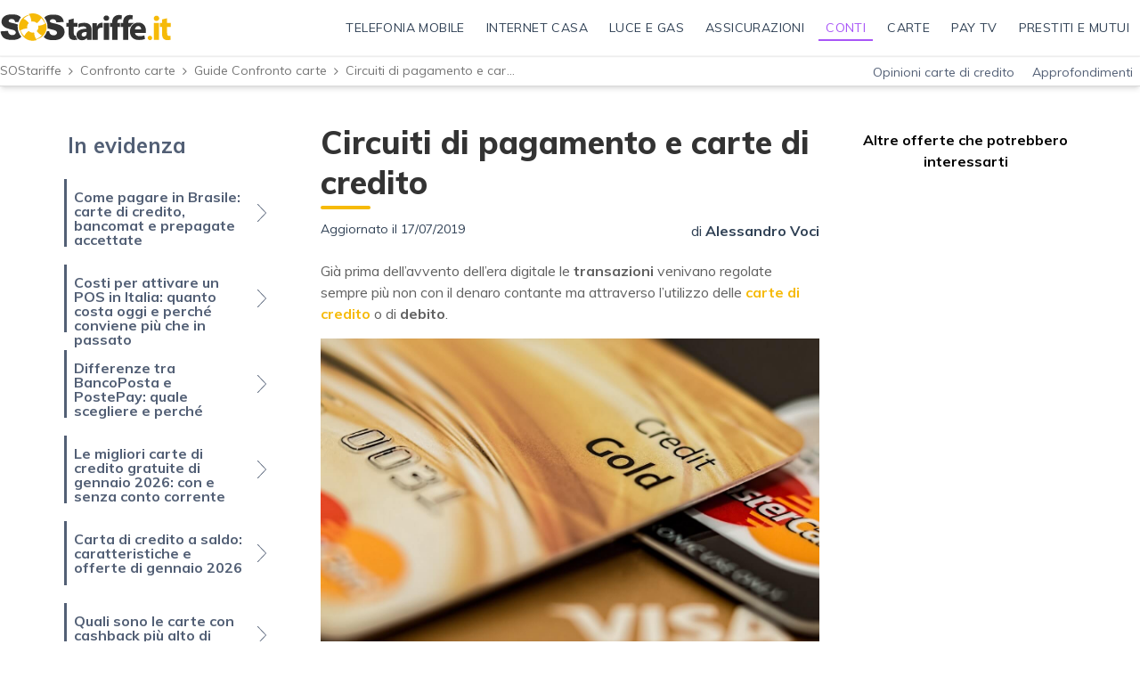

--- FILE ---
content_type: text/html; charset=UTF-8
request_url: https://www.sostariffe.it/carte/guide/circuiti-di-pagamento-e-carte-di-credito
body_size: 28785
content:
<!DOCTYPE html>
<html lang="it" class="" xmlns="http://www.w3.org/1999/xhtml" xmlns:fb="http://www.facebook.com/2008/fbml"  xmlns:og="http://ogp.me/ns#">
<head>
<title>
Circuiti di pagamento e carte di credito | SOStariffe.it
</title>
<meta http-equiv="X-UA-Compatible" content="IE=Edge" />
<link rel="preconnect dns-prefetch" href="https://mcdn1.sostariffe.it" cross-origin>
<link rel="preconnect dns-prefetch" href="https://cdn.iubenda.com" cross-origin>
<script>
                    window.readyMigration = function(callback) {
                        if ( document.readyState === "loading" ) {
                            window.addEventListener("DOMContentLoaded", function(event) { callback(); })
                        } else {
                            callback()
                        }
                    }
                    </script>
<script>window.migrationVersion = false;</script>
<script>window.spaceprivacyProviders = {"5":{"29":{"provider_name":"Aruba","privacy_url":"https:\/\/www.aruba.it\/documents\/tc-files\/it\/11_it_privacy_policy_aruba_spa.aspx","remove_provider_consents":false},"291":{"provider_name":"Beactive","privacy_url":"https:\/\/www.beactive.it\/privacy\/","remove_provider_consents":false},"1228":{"provider_name":"Edison Fibra","privacy_url":"https:\/\/www.edisonenergia.it\/edison\/informativa-privacy-contratto-vendita","remove_provider_consents":false},"1192":{"provider_name":"Enel Fibra","privacy_url":"https:\/\/www.enel.it\/it\/supporto\/faq\/gestione-privacy","remove_provider_consents":false},"403":{"provider_name":"Eolo","privacy_url":"https:\/\/www.eolo.it\/home\/pagine-legali\/informativa-privacy.html","remove_provider_consents":false},"22":{"provider_name":"Fastweb","privacy_url":"https:\/\/www.fastweb.it\/adsl-fibra-ottica\/privacy\/","remove_provider_consents":false},"199":{"provider_name":"Illumia","privacy_url":"https:\/\/www.illumia.it\/informativa-per-il-trattamento-dei-dati-personali\/","remove_provider_consents":false},"1213":{"provider_name":"Iren Fibra","privacy_url":"https:\/\/www.irenlucegas.it\/privacy-e-cookie-policy","remove_provider_consents":false},"225":{"provider_name":"Linkem","privacy_url":"https:\/\/www.linkem.com\/privacy","remove_provider_consents":false},"379":{"provider_name":"Optima","privacy_url":"https:\/\/www.optimaitalia.com\/public\/files\/pdf\/informativa_privacy_sito.pdf","remove_provider_consents":false},"30":{"provider_name":"PosteMobile","privacy_url":"http:\/\/www.postemobile.it\/privacy","remove_provider_consents":false},"501":{"provider_name":"Sky WiFi","privacy_url":"https:\/\/www.sky.it\/info\/moduli-contrattuali\/privacy-cookie\/wifi","remove_provider_consents":false},"499":{"provider_name":"Sorgenia Fibra","privacy_url":"https:\/\/www.sorgenia.it\/privacy-policy","remove_provider_consents":false},"19":{"provider_name":"Telecom Italia","privacy_url":"https:\/\/www.tim.it\/web-privacy-policy","remove_provider_consents":false},"21":{"provider_name":"Tiscali","privacy_url":"https:\/\/info.tiscali.it\/privacy\/informativa_policy_privacy.html","remove_provider_consents":false},"1187":{"provider_name":"Virgin Fibra","privacy_url":"https:\/\/www.virginfibra.it\/content\/dam\/fim\/documents\/Informativa-Privacy.pdf","remove_provider_consents":false},"13":{"provider_name":"Vodafone","privacy_url":"https:\/\/www.vodafone.it\/privati\/area-supporto\/contratti-aggiornamenti\/privacy\/informative-privacy-specifiche\/informativa-privacy-servizio-ti-chiamiamo-gratis.html","remove_provider_consents":false},"31":{"provider_name":"WindTre","privacy_url":"https:\/\/www.windtre.it\/privacy\/","remove_provider_consents":false}},"31":{"305":{"provider_name":"American Express","privacy_url":"https:\/\/www.americanexpress.com\/it\/legal\/dichiarazione-privacy-online.html","remove_provider_consents":false},"189":{"provider_name":"BNL","privacy_url":"https:\/\/bnl.it\/it\/Footer\/Privacy","remove_provider_consents":false},"1161":{"provider_name":"Banca Aidexa","privacy_url":" https:\/\/www.aidexa.it\/informative\/privacy-e-cookie\/","remove_provider_consents":false},"204":{"provider_name":"Banca Ifis","privacy_url":"https:\/\/www.bancaifis.it\/privacy\/","remove_provider_consents":false},"1179":{"provider_name":"Banca Privata Leasing","privacy_url":"http:\/\/www.bancaprivataleasing.it\/privacy\/","remove_provider_consents":false},"1166":{"provider_name":"Banca Progetto","privacy_url":"https:\/\/www.bancaprogetto.it\/privacy-policy","remove_provider_consents":false},"181":{"provider_name":"Banca Sella","privacy_url":"https:\/\/www.sella.it\/banca-on-line\/privacy","remove_provider_consents":false},"1158":{"provider_name":"Banco Bilbao ","privacy_url":"https:\/\/www.bbva.it\/content\/dam\/public-web\/italia\/documents\/general\/documenti-legali\/informativa-trattamento-dati-personali\/informativa-protezione-dati-personali.pdf","remove_provider_consents":false},"467":{"provider_name":"Buddy Unicredit","privacy_url":"https:\/\/www.unicredit.it\/it\/info\/privacy.html","remove_provider_consents":false},"203":{"provider_name":"CREDEM","privacy_url":"https:\/\/www.credem.it\/content\/credem\/it\/footer\/privacy.html","remove_provider_consents":false},"184":{"provider_name":"Che Banca","privacy_url":"https:\/\/www.chebanca.it\/public\/footer\/privacy","remove_provider_consents":false},"1167":{"provider_name":"Cherry Bank","privacy_url":" https:\/\/www.cherrybank.it\/informativa-privacy\/","remove_provider_consents":false},"520":{"provider_name":"DOTS","privacy_url":"https:\/\/www.dots.it\/privacy-policy\/","remove_provider_consents":false},"503":{"provider_name":"Enel X Pay","privacy_url":"https:\/\/pay.enelx.com\/faq\/sicurezza-e-Privacy","remove_provider_consents":false},"377":{"provider_name":"Esagon","privacy_url":"https:\/\/www.bancacfplus.it\/privacy-policy\/","remove_provider_consents":false},"186":{"provider_name":"Fineco","privacy_url":"https:\/\/finecobank.com\/it\/online\/popup\/privacy\/","remove_provider_consents":false},"431":{"provider_name":"Hype","privacy_url":"https:\/\/www.hype.it\/privacy","remove_provider_consents":false},"202":{"provider_name":"IBL Banca","privacy_url":"https:\/\/career.iblbanca.it\/privacy_policy.php","remove_provider_consents":false},"179":{"provider_name":"ING","privacy_url":"https:\/\/www.ing.it\/collegamenti-utili\/privacy.html","remove_provider_consents":false},"481":{"provider_name":"Illimity","privacy_url":"https:\/\/www.illimity.com\/it\/privacy","remove_provider_consents":false},"190":{"provider_name":"Mediolanum","privacy_url":"https:\/\/www.bancamediolanum.it\/privacy","remove_provider_consents":false},"435":{"provider_name":"N26","privacy_url":"https:\/\/docs.n26.com\/legal\/05+IT\/03+Privacy%20Policy\/it\/01-privacy-policy-BRANCH-it.pdf?_ga=2.141008176.38786898.1626173168-221529509.1623077682","remove_provider_consents":false},"517":{"provider_name":"Postepay","privacy_url":"https:\/\/www.poste.it\/privacy-policy.html","remove_provider_consents":false},"208":{"provider_name":"Santander","privacy_url":"https:\/\/www.santanderconsumer.it\/footer\/privacy-cookies","remove_provider_consents":false},"1185":{"provider_name":"Smart Bank","privacy_url":"https:\/\/mysmartbank.it\/privacy","remove_provider_consents":false},"465":{"provider_name":"Tinaba","privacy_url":"https:\/\/bancaprofilo.tinaba.it\/privacy-policy","remove_provider_consents":false},"174":{"provider_name":"UniCredit","privacy_url":"https:\/\/www.unicredit.it\/it\/info\/privacy.html","remove_provider_consents":false},"1169":{"provider_name":"ViViBanca","privacy_url":"https:\/\/vivibanca.it\/privacy","remove_provider_consents":false},"188":{"provider_name":"Webank","privacy_url":"https:\/\/www.webank.it\/webankpub\/wbresp\/t2\/privacy.do","remove_provider_consents":false},"1212":{"provider_name":"Western Union","privacy_url":"","remove_provider_consents":false},"315":{"provider_name":"Widiba","privacy_url":"https:\/\/www.widiba.it\/banca\/online\/it\/privacy-policy","remove_provider_consents":false},"473":{"provider_name":"qonto","privacy_url":"https:\/\/qonto.com\/documents\/QONTO-PRIVACY-POLICY-IT.pdf","remove_provider_consents":false},"477":{"provider_name":"revolut","privacy_url":"https:\/\/www.revolut.com\/it-IT\/legal\/privacy","remove_provider_consents":false}},"32":{"305":{"provider_name":"American Express","privacy_url":"https:\/\/www.americanexpress.com\/it\/legal\/dichiarazione-privacy-online.html","remove_provider_consents":false},"189":{"provider_name":"BNL","privacy_url":"https:\/\/bnl.it\/it\/Footer\/Privacy","remove_provider_consents":false},"1161":{"provider_name":"Banca Aidexa","privacy_url":" https:\/\/www.aidexa.it\/informative\/privacy-e-cookie\/","remove_provider_consents":false},"204":{"provider_name":"Banca Ifis","privacy_url":"https:\/\/www.bancaifis.it\/privacy\/","remove_provider_consents":false},"1179":{"provider_name":"Banca Privata Leasing","privacy_url":"http:\/\/www.bancaprivataleasing.it\/privacy\/","remove_provider_consents":false},"1166":{"provider_name":"Banca Progetto","privacy_url":"https:\/\/www.bancaprogetto.it\/privacy-policy","remove_provider_consents":false},"181":{"provider_name":"Banca Sella","privacy_url":"https:\/\/www.sella.it\/banca-on-line\/privacy","remove_provider_consents":false},"1158":{"provider_name":"Banco Bilbao ","privacy_url":"https:\/\/www.bbva.it\/content\/dam\/public-web\/italia\/documents\/general\/documenti-legali\/informativa-trattamento-dati-personali\/informativa-protezione-dati-personali.pdf","remove_provider_consents":false},"467":{"provider_name":"Buddy Unicredit","privacy_url":"https:\/\/www.unicredit.it\/it\/info\/privacy.html","remove_provider_consents":false},"203":{"provider_name":"CREDEM","privacy_url":"https:\/\/www.credem.it\/content\/credem\/it\/footer\/privacy.html","remove_provider_consents":false},"184":{"provider_name":"Che Banca","privacy_url":"https:\/\/www.chebanca.it\/public\/footer\/privacy","remove_provider_consents":false},"1167":{"provider_name":"Cherry Bank","privacy_url":" https:\/\/www.cherrybank.it\/informativa-privacy\/","remove_provider_consents":false},"520":{"provider_name":"DOTS","privacy_url":"https:\/\/www.dots.it\/privacy-policy\/","remove_provider_consents":false},"503":{"provider_name":"Enel X Pay","privacy_url":"https:\/\/pay.enelx.com\/faq\/sicurezza-e-Privacy","remove_provider_consents":false},"377":{"provider_name":"Esagon","privacy_url":"https:\/\/www.bancacfplus.it\/privacy-policy\/","remove_provider_consents":false},"186":{"provider_name":"Fineco","privacy_url":"https:\/\/finecobank.com\/it\/online\/popup\/privacy\/","remove_provider_consents":false},"431":{"provider_name":"Hype","privacy_url":"https:\/\/www.hype.it\/privacy","remove_provider_consents":false},"202":{"provider_name":"IBL Banca","privacy_url":"https:\/\/career.iblbanca.it\/privacy_policy.php","remove_provider_consents":false},"179":{"provider_name":"ING","privacy_url":"https:\/\/www.ing.it\/collegamenti-utili\/privacy.html","remove_provider_consents":false},"481":{"provider_name":"Illimity","privacy_url":"https:\/\/www.illimity.com\/it\/privacy","remove_provider_consents":false},"190":{"provider_name":"Mediolanum","privacy_url":"https:\/\/www.bancamediolanum.it\/privacy","remove_provider_consents":false},"435":{"provider_name":"N26","privacy_url":"https:\/\/docs.n26.com\/legal\/05+IT\/03+Privacy%20Policy\/it\/01-privacy-policy-BRANCH-it.pdf?_ga=2.141008176.38786898.1626173168-221529509.1623077682","remove_provider_consents":false},"517":{"provider_name":"Postepay","privacy_url":"https:\/\/www.poste.it\/privacy-policy.html","remove_provider_consents":false},"208":{"provider_name":"Santander","privacy_url":"https:\/\/www.santanderconsumer.it\/footer\/privacy-cookies","remove_provider_consents":false},"1185":{"provider_name":"Smart Bank","privacy_url":"https:\/\/mysmartbank.it\/privacy","remove_provider_consents":false},"465":{"provider_name":"Tinaba","privacy_url":"https:\/\/bancaprofilo.tinaba.it\/privacy-policy","remove_provider_consents":false},"174":{"provider_name":"UniCredit","privacy_url":"https:\/\/www.unicredit.it\/it\/info\/privacy.html","remove_provider_consents":false},"1169":{"provider_name":"ViViBanca","privacy_url":"https:\/\/vivibanca.it\/privacy","remove_provider_consents":false},"188":{"provider_name":"Webank","privacy_url":"https:\/\/www.webank.it\/webankpub\/wbresp\/t2\/privacy.do","remove_provider_consents":false},"1212":{"provider_name":"Western Union","privacy_url":"","remove_provider_consents":false},"315":{"provider_name":"Widiba","privacy_url":"https:\/\/www.widiba.it\/banca\/online\/it\/privacy-policy","remove_provider_consents":false},"473":{"provider_name":"qonto","privacy_url":"https:\/\/qonto.com\/documents\/QONTO-PRIVACY-POLICY-IT.pdf","remove_provider_consents":false},"477":{"provider_name":"revolut","privacy_url":"https:\/\/www.revolut.com\/it-IT\/legal\/privacy","remove_provider_consents":false}},"30":{"305":{"provider_name":"American Express","privacy_url":"https:\/\/www.americanexpress.com\/it\/legal\/dichiarazione-privacy-online.html","remove_provider_consents":false},"189":{"provider_name":"BNL","privacy_url":"https:\/\/bnl.it\/it\/Footer\/Privacy","remove_provider_consents":false},"1161":{"provider_name":"Banca Aidexa","privacy_url":" https:\/\/www.aidexa.it\/informative\/privacy-e-cookie\/","remove_provider_consents":false},"204":{"provider_name":"Banca Ifis","privacy_url":"https:\/\/www.bancaifis.it\/privacy\/","remove_provider_consents":false},"1179":{"provider_name":"Banca Privata Leasing","privacy_url":"http:\/\/www.bancaprivataleasing.it\/privacy\/","remove_provider_consents":false},"1166":{"provider_name":"Banca Progetto","privacy_url":"https:\/\/www.bancaprogetto.it\/privacy-policy","remove_provider_consents":false},"181":{"provider_name":"Banca Sella","privacy_url":"https:\/\/www.sella.it\/banca-on-line\/privacy","remove_provider_consents":false},"1158":{"provider_name":"Banco Bilbao ","privacy_url":"https:\/\/www.bbva.it\/content\/dam\/public-web\/italia\/documents\/general\/documenti-legali\/informativa-trattamento-dati-personali\/informativa-protezione-dati-personali.pdf","remove_provider_consents":false},"467":{"provider_name":"Buddy Unicredit","privacy_url":"https:\/\/www.unicredit.it\/it\/info\/privacy.html","remove_provider_consents":false},"203":{"provider_name":"CREDEM","privacy_url":"https:\/\/www.credem.it\/content\/credem\/it\/footer\/privacy.html","remove_provider_consents":false},"184":{"provider_name":"Che Banca","privacy_url":"https:\/\/www.chebanca.it\/public\/footer\/privacy","remove_provider_consents":false},"1167":{"provider_name":"Cherry Bank","privacy_url":" https:\/\/www.cherrybank.it\/informativa-privacy\/","remove_provider_consents":false},"520":{"provider_name":"DOTS","privacy_url":"https:\/\/www.dots.it\/privacy-policy\/","remove_provider_consents":false},"503":{"provider_name":"Enel X Pay","privacy_url":"https:\/\/pay.enelx.com\/faq\/sicurezza-e-Privacy","remove_provider_consents":false},"377":{"provider_name":"Esagon","privacy_url":"https:\/\/www.bancacfplus.it\/privacy-policy\/","remove_provider_consents":false},"186":{"provider_name":"Fineco","privacy_url":"https:\/\/finecobank.com\/it\/online\/popup\/privacy\/","remove_provider_consents":false},"431":{"provider_name":"Hype","privacy_url":"https:\/\/www.hype.it\/privacy","remove_provider_consents":false},"202":{"provider_name":"IBL Banca","privacy_url":"https:\/\/career.iblbanca.it\/privacy_policy.php","remove_provider_consents":false},"179":{"provider_name":"ING","privacy_url":"https:\/\/www.ing.it\/collegamenti-utili\/privacy.html","remove_provider_consents":false},"481":{"provider_name":"Illimity","privacy_url":"https:\/\/www.illimity.com\/it\/privacy","remove_provider_consents":false},"190":{"provider_name":"Mediolanum","privacy_url":"https:\/\/www.bancamediolanum.it\/privacy","remove_provider_consents":false},"435":{"provider_name":"N26","privacy_url":"https:\/\/docs.n26.com\/legal\/05+IT\/03+Privacy%20Policy\/it\/01-privacy-policy-BRANCH-it.pdf?_ga=2.141008176.38786898.1626173168-221529509.1623077682","remove_provider_consents":false},"517":{"provider_name":"Postepay","privacy_url":"https:\/\/www.poste.it\/privacy-policy.html","remove_provider_consents":false},"208":{"provider_name":"Santander","privacy_url":"https:\/\/www.santanderconsumer.it\/footer\/privacy-cookies","remove_provider_consents":false},"1185":{"provider_name":"Smart Bank","privacy_url":"https:\/\/mysmartbank.it\/privacy","remove_provider_consents":false},"465":{"provider_name":"Tinaba","privacy_url":"https:\/\/bancaprofilo.tinaba.it\/privacy-policy","remove_provider_consents":false},"174":{"provider_name":"UniCredit","privacy_url":"https:\/\/www.unicredit.it\/it\/info\/privacy.html","remove_provider_consents":false},"1169":{"provider_name":"ViViBanca","privacy_url":"https:\/\/vivibanca.it\/privacy","remove_provider_consents":false},"188":{"provider_name":"Webank","privacy_url":"https:\/\/www.webank.it\/webankpub\/wbresp\/t2\/privacy.do","remove_provider_consents":false},"1212":{"provider_name":"Western Union","privacy_url":"","remove_provider_consents":false},"315":{"provider_name":"Widiba","privacy_url":"https:\/\/www.widiba.it\/banca\/online\/it\/privacy-policy","remove_provider_consents":false},"473":{"provider_name":"qonto","privacy_url":"https:\/\/qonto.com\/documents\/QONTO-PRIVACY-POLICY-IT.pdf","remove_provider_consents":false},"477":{"provider_name":"revolut","privacy_url":"https:\/\/www.revolut.com\/it-IT\/legal\/privacy","remove_provider_consents":false}},"8":{"146":{"provider_name":"A2A Energia","privacy_url":"https:\/\/www.a2aenergia.eu\/area_clienti\/modulistica\/moduli\/INFORMATIVA-PRIVACY-CLIENTI-AEN.pdf","remove_provider_consents":false},"123":{"provider_name":"AGSM AIM Energia","privacy_url":"https:\/\/www.agsmperte.it\/privacy\/","remove_provider_consents":false},"219":{"provider_name":"Acea Energia","privacy_url":"https:\/\/www.acea.it\/privacy","remove_provider_consents":false},"495":{"provider_name":"Alperia","privacy_url":"https:\/\/www.alperia.eu\/it\/pagine-informative\/privacy-policy-alperia-smart-services-srl","remove_provider_consents":false},"1177":{"provider_name":"Argos","privacy_url":"https:\/\/www.argos.company\/informativa-sulla-privacy","remove_provider_consents":false},"136":{"provider_name":"E.ON Energia","privacy_url":"https:\/\/www.eon-energia.com\/informazioni-utili\/informativa-privacy.html","remove_provider_consents":false},"143":{"provider_name":"Edison Energia","privacy_url":"https:\/\/www.edisonenergia.it\/edison\/informativa-privacy-contratto-vendita","remove_provider_consents":false},"140":{"provider_name":"Enel Energia","privacy_url":"https:\/\/www.enel.it\/it\/supporto\/faq\/privacy","remove_provider_consents":false},"206":{"provider_name":"Engie","privacy_url":"https:\/\/casa.engie.it\/informativa-privacy-contrattuale","remove_provider_consents":false},"1219":{"provider_name":"Fastweb Energia","privacy_url":"https:\/\/www.fastweb.it\/adsl-fibra-ottica\/privacy\/?from=disamb_Trasp&Privacy","remove_provider_consents":false},"110":{"provider_name":"Hera Comm","privacy_url":"http:\/\/www.heracomm.com\/privacy\/","remove_provider_consents":false},"445":{"provider_name":"Iberdrola","privacy_url":"https:\/\/www.iberdrola.it\/informazioni\/privacy-policy","remove_provider_consents":false},"199":{"provider_name":"Illumia","privacy_url":"https:\/\/www.illumia.it\/informativa-clienti\/","remove_provider_consents":false},"198":{"provider_name":"Iren","privacy_url":"https:\/\/www.sostariffe.it\/energia-elettrica\/iren-mercato\/","remove_provider_consents":false},"497":{"provider_name":"NeN","privacy_url":"https:\/\/nen.it\/privacy-policy","remove_provider_consents":false},"1175":{"provider_name":"Octopus Energy","privacy_url":"https:\/\/octopusenergy.com\/privacy-policy","remove_provider_consents":false},"1162":{"provider_name":"Plenitude ","privacy_url":"https:\/\/eniplenitude.com\/info\/privacy-policy\/trattamento-dati","remove_provider_consents":false},"511":{"provider_name":"Pulsee","privacy_url":"https:\/\/pulsee.it\/sites\/default\/files\/inline-files\/Privacy%20Policy_clienti%20Pulsee.pdf","remove_provider_consents":false},"145":{"provider_name":"Sorgenia","privacy_url":"https:\/\/www.sorgenia.it\/privacy-policy","remove_provider_consents":false},"509":{"provider_name":"Tate ","privacy_url":"https:\/\/tate.it\/legal\/privacy-policy","remove_provider_consents":false},"515":{"provider_name":"VIVI Energia","privacy_url":"https:\/\/vivigas.imgix.net\/uploads\/2020\/04\/03120534\/Privacy-Policy_Aprile-20201.pdf","remove_provider_consents":false},"455":{"provider_name":"Wolmann","privacy_url":"https:\/\/www.wolmann.com\/privacy-policy","remove_provider_consents":false},"345":{"provider_name":"wekiwi","privacy_url":"https:\/\/www.wekiwi.it\/main\/tutela-dei-dati-personali-informativa-privacy\/","remove_provider_consents":false}},"9":{"146":{"provider_name":"A2A Energia","privacy_url":"https:\/\/www.a2aenergia.eu\/area_clienti\/modulistica\/moduli\/INFORMATIVA-PRIVACY-CLIENTI-AEN.pdf","remove_provider_consents":false},"123":{"provider_name":"AGSM AIM Energia","privacy_url":"https:\/\/www.agsmperte.it\/privacy\/","remove_provider_consents":false},"219":{"provider_name":"Acea Energia","privacy_url":"https:\/\/www.acea.it\/privacy","remove_provider_consents":false},"495":{"provider_name":"Alperia","privacy_url":"https:\/\/www.alperia.eu\/it\/pagine-informative\/privacy-policy-alperia-smart-services-srl","remove_provider_consents":false},"1177":{"provider_name":"Argos","privacy_url":"https:\/\/www.argos.company\/informativa-sulla-privacy","remove_provider_consents":false},"136":{"provider_name":"E.ON Energia","privacy_url":"https:\/\/www.eon-energia.com\/informazioni-utili\/informativa-privacy.html","remove_provider_consents":false},"143":{"provider_name":"Edison Energia","privacy_url":"https:\/\/www.edisonenergia.it\/edison\/informativa-privacy-contratto-vendita","remove_provider_consents":false},"140":{"provider_name":"Enel Energia","privacy_url":"https:\/\/www.enel.it\/it\/supporto\/faq\/privacy","remove_provider_consents":false},"206":{"provider_name":"Engie","privacy_url":"https:\/\/casa.engie.it\/informativa-privacy-contrattuale","remove_provider_consents":false},"1219":{"provider_name":"Fastweb Energia","privacy_url":"https:\/\/www.fastweb.it\/adsl-fibra-ottica\/privacy\/?from=disamb_Trasp&Privacy","remove_provider_consents":false},"110":{"provider_name":"Hera Comm","privacy_url":"http:\/\/www.heracomm.com\/privacy\/","remove_provider_consents":false},"445":{"provider_name":"Iberdrola","privacy_url":"https:\/\/www.iberdrola.it\/informazioni\/privacy-policy","remove_provider_consents":false},"199":{"provider_name":"Illumia","privacy_url":"https:\/\/www.illumia.it\/informativa-clienti\/","remove_provider_consents":false},"198":{"provider_name":"Iren","privacy_url":"https:\/\/www.irenlucegas.it\/privacy-e-cookie-policy","remove_provider_consents":false},"497":{"provider_name":"NeN","privacy_url":"https:\/\/nen.it\/privacy-policy","remove_provider_consents":false},"1175":{"provider_name":"Octopus Energy","privacy_url":"https:\/\/octopusenergy.com\/privacy-policy","remove_provider_consents":false},"1162":{"provider_name":"Plenitude ","privacy_url":"https:\/\/eniplenitude.com\/info\/privacy-policy\/trattamento-dati","remove_provider_consents":false},"511":{"provider_name":"Pulsee","privacy_url":"https:\/\/pulsee.it\/sites\/default\/files\/inline-files\/Privacy%20Policy_clienti%20Pulsee.pdf","remove_provider_consents":false},"145":{"provider_name":"Sorgenia","privacy_url":"https:\/\/www.sorgenia.it\/privacy-policy","remove_provider_consents":false},"509":{"provider_name":"Tate ","privacy_url":"https:\/\/tate.it\/legal\/privacy-policy","remove_provider_consents":false},"515":{"provider_name":"VIVI Energia","privacy_url":"https:\/\/vivigas.imgix.net\/uploads\/2020\/04\/03120534\/Privacy-Policy_Aprile-20201.pdf","remove_provider_consents":false},"455":{"provider_name":"Wolmann","privacy_url":"https:\/\/www.wolmann.com\/privacy-policy","remove_provider_consents":false},"345":{"provider_name":"wekiwi","privacy_url":"https:\/\/www.wekiwi.it\/main\/tutela-dei-dati-personali-informativa-privacy\/","remove_provider_consents":false}},"75":{"146":{"provider_name":"A2A Energia","privacy_url":"https:\/\/www.a2aenergia.eu\/area_clienti\/modulistica\/moduli\/INFORMATIVA-PRIVACY-CLIENTI-AEN.pdf","remove_provider_consents":false},"123":{"provider_name":"AGSM AIM Energia","privacy_url":"https:\/\/www.agsmperte.it\/privacy\/","remove_provider_consents":false},"219":{"provider_name":"Acea Energia","privacy_url":"https:\/\/www.acea.it\/privacy","remove_provider_consents":false},"495":{"provider_name":"Alperia","privacy_url":"https:\/\/www.alperia.eu\/it\/pagine-informative\/privacy-policy-alperia-smart-services-srl","remove_provider_consents":false},"1177":{"provider_name":"Argos","privacy_url":"https:\/\/www.argos.company\/informativa-sulla-privacy","remove_provider_consents":false},"136":{"provider_name":"E.ON Energia","privacy_url":"https:\/\/www.eon-energia.com\/informazioni-utili\/informativa-privacy.html","remove_provider_consents":false},"143":{"provider_name":"Edison Energia","privacy_url":"https:\/\/www.edisonenergia.it\/edison\/informativa-privacy-contratto-vendita","remove_provider_consents":false},"140":{"provider_name":"Enel Energia","privacy_url":"https:\/\/www.enel.it\/it\/supporto\/faq\/privacy","remove_provider_consents":false},"206":{"provider_name":"Engie","privacy_url":"https:\/\/casa.engie.it\/informativa-privacy-contrattuale","remove_provider_consents":false},"1219":{"provider_name":"Fastweb Energia","privacy_url":"https:\/\/www.fastweb.it\/adsl-fibra-ottica\/privacy\/?from=disamb_Trasp&Privacy","remove_provider_consents":false},"110":{"provider_name":"Hera Comm","privacy_url":"http:\/\/www.heracomm.com\/privacy\/","remove_provider_consents":false},"445":{"provider_name":"Iberdrola","privacy_url":"https:\/\/www.iberdrola.it\/informazioni\/privacy-policy","remove_provider_consents":false},"199":{"provider_name":"Illumia","privacy_url":"https:\/\/www.illumia.it\/informativa-clienti\/","remove_provider_consents":false},"198":{"provider_name":"Iren","privacy_url":"https:\/\/www.irenlucegas.it\/privacy-e-cookie-policy","remove_provider_consents":false},"497":{"provider_name":"NeN","privacy_url":"https:\/\/nen.it\/privacy-policy","remove_provider_consents":false},"1175":{"provider_name":"Octopus Energy","privacy_url":"https:\/\/octopusenergy.com\/privacy-policy","remove_provider_consents":false},"1162":{"provider_name":"Plenitude ","privacy_url":"https:\/\/eniplenitude.com\/info\/privacy-policy\/trattamento-dati","remove_provider_consents":false},"511":{"provider_name":"Pulsee","privacy_url":"https:\/\/pulsee.it\/sites\/default\/files\/inline-files\/Privacy%20Policy_clienti%20Pulsee.pdf","remove_provider_consents":false},"145":{"provider_name":"Sorgenia","privacy_url":"https:\/\/www.sorgenia.it\/privacy-policy","remove_provider_consents":false},"509":{"provider_name":"Tate ","privacy_url":"https:\/\/tate.it\/legal\/privacy-policy","remove_provider_consents":false},"515":{"provider_name":"VIVI Energia","privacy_url":"https:\/\/vivigas.imgix.net\/uploads\/2020\/04\/03120534\/Privacy-Policy_Aprile-20201.pdf","remove_provider_consents":false},"455":{"provider_name":"Wolmann","privacy_url":"https:\/\/www.wolmann.com\/privacy-policy","remove_provider_consents":false},"345":{"provider_name":"wekiwi","privacy_url":"https:\/\/www.wekiwi.it\/main\/tutela-dei-dati-personali-informativa-privacy\/","remove_provider_consents":false}},"7":{"146":{"provider_name":"A2A Energia","privacy_url":"https:\/\/www.a2aenergia.eu\/area_clienti\/modulistica\/moduli\/INFORMATIVA-PRIVACY-CLIENTI-AEN.pdf","remove_provider_consents":false},"123":{"provider_name":"AGSM AIM Energia","privacy_url":"https:\/\/www.agsmperte.it\/privacy\/","remove_provider_consents":false},"219":{"provider_name":"Acea Energia","privacy_url":"https:\/\/www.acea.it\/privacy","remove_provider_consents":false},"495":{"provider_name":"Alperia","privacy_url":"https:\/\/www.alperia.eu\/it\/pagine-informative\/privacy-policy-alperia-smart-services-srl","remove_provider_consents":false},"1177":{"provider_name":"Argos","privacy_url":"https:\/\/www.argos.company\/informativa-sulla-privacy","remove_provider_consents":false},"136":{"provider_name":"E.ON Energia","privacy_url":"https:\/\/www.eon-energia.com\/informazioni-utili\/informativa-privacy.html","remove_provider_consents":false},"143":{"provider_name":"Edison Energia","privacy_url":"https:\/\/www.edisonenergia.it\/edison\/informativa-privacy-contratto-vendita","remove_provider_consents":false},"140":{"provider_name":"Enel Energia","privacy_url":"https:\/\/www.enel.it\/it\/supporto\/faq\/privacy","remove_provider_consents":false},"206":{"provider_name":"Engie","privacy_url":"https:\/\/casa.engie.it\/informativa-privacy-contrattuale","remove_provider_consents":false},"1219":{"provider_name":"Fastweb Energia","privacy_url":"https:\/\/www.fastweb.it\/adsl-fibra-ottica\/privacy\/?from=disamb_Trasp&Privacy","remove_provider_consents":false},"110":{"provider_name":"Hera Comm","privacy_url":"http:\/\/www.heracomm.com\/privacy\/","remove_provider_consents":false},"445":{"provider_name":"Iberdrola","privacy_url":"https:\/\/www.iberdrola.it\/informazioni\/privacy-policy","remove_provider_consents":false},"199":{"provider_name":"Illumia","privacy_url":"https:\/\/www.illumia.it\/informativa-clienti\/","remove_provider_consents":false},"198":{"provider_name":"Iren","privacy_url":"https:\/\/www.irenlucegas.it\/privacy-e-cookie-policy","remove_provider_consents":false},"497":{"provider_name":"NeN","privacy_url":"https:\/\/nen.it\/privacy-policy","remove_provider_consents":false},"1175":{"provider_name":"Octopus Energy","privacy_url":"https:\/\/octopusenergy.com\/privacy-policy","remove_provider_consents":false},"1162":{"provider_name":"Plenitude ","privacy_url":"https:\/\/eniplenitude.com\/info\/privacy-policy\/trattamento-dati","remove_provider_consents":false},"511":{"provider_name":"Pulsee","privacy_url":"https:\/\/pulsee.it\/sites\/default\/files\/inline-files\/Privacy%20Policy_clienti%20Pulsee.pdf","remove_provider_consents":false},"145":{"provider_name":"Sorgenia","privacy_url":"https:\/\/www.sorgenia.it\/privacy-policy","remove_provider_consents":false},"509":{"provider_name":"Tate ","privacy_url":"https:\/\/tate.it\/legal\/privacy-policy","remove_provider_consents":false},"515":{"provider_name":"VIVI Energia","privacy_url":"https:\/\/vivigas.imgix.net\/uploads\/2020\/04\/03120534\/Privacy-Policy_Aprile-20201.pdf","remove_provider_consents":false},"455":{"provider_name":"Wolmann","privacy_url":"https:\/\/www.wolmann.com\/privacy-policy","remove_provider_consents":false},"345":{"provider_name":"wekiwi","privacy_url":"https:\/\/www.wekiwi.it\/main\/tutela-dei-dati-personali-informativa-privacy\/","remove_provider_consents":false}},"1":{"16":{"provider_name":"CoopVoce","privacy_url":"https:\/\/www.coopvoce.it\/web\/assistenza\/privacy.n.xhtml","remove_provider_consents":false},"22":{"provider_name":"Fastweb","privacy_url":"https:\/\/www.fastweb.it\/adsl-fibra-ottica\/privacy\/","remove_provider_consents":false},"443":{"provider_name":"Iliad","privacy_url":"https:\/\/www.iliad.it\/docs\/informativa_privacy\/informativa_privacy.pdf","remove_provider_consents":false},"399":{"provider_name":"Kena Mobile","privacy_url":"https:\/\/www.kenamobile.it\/chi-siamo\/per-i-consumatori\/privacy\/","remove_provider_consents":false},"379":{"provider_name":"Optima","privacy_url":"https:\/\/www.optimaitalia.com\/public\/files\/pdf\/informativa_privacy_sito.pdf","remove_provider_consents":false},"30":{"provider_name":"PosteMobile","privacy_url":"http:\/\/www.postemobile.it\/privacy","remove_provider_consents":false},"1217":{"provider_name":"Sky Mobile","privacy_url":"https:\/\/www.sky.it\/info\/moduli-contrattuali\/privacy-cookie","remove_provider_consents":false},"505":{"provider_name":"Spusu","privacy_url":"https:\/\/www.spusu.it\/condizioni","remove_provider_consents":false},"12":{"provider_name":"TIM","privacy_url":"https:\/\/www.tim.it\/web-privacy-policy","remove_provider_consents":false},"21":{"provider_name":"Tiscali","privacy_url":"https:\/\/info.tiscali.it\/privacy\/informativa_policy_privacy.html","remove_provider_consents":false},"485":{"provider_name":"Very Mobile","privacy_url":"https:\/\/verymobile.it\/fileadmin\/DEA\/Document\/18122020\/INFORMATIVA_PRIVACY_01_VERYMOBILE_finale.pdf","remove_provider_consents":false},"13":{"provider_name":"Vodafone","privacy_url":"https:\/\/www.vodafone.it\/privati\/area-supporto\/contratti-aggiornamenti\/privacy\/informative-privacy-specifiche\/informativa-privacy-servizio-ti-chiamiamo-gratis.html","remove_provider_consents":false},"15":{"provider_name":"Wind","privacy_url":"https:\/\/www.windtre.it\/privacy\/","remove_provider_consents":false},"451":{"provider_name":"ho.","privacy_url":"https:\/\/www.ho-mobile.it\/privacy-cliente.html","remove_provider_consents":false}},"6":{"453":{"provider_name":"DAZN","privacy_url":"https:\/\/www.dazn.com\/it-IT\/help\/articles\/privacy-it","remove_provider_consents":false},"491":{"provider_name":"Disney+","privacy_url":"https:\/\/www.disneyplus.com\/it-it\/legal\/informativa-sulla-privacy","remove_provider_consents":false},"365":{"provider_name":"Now TV ","privacy_url":"https:\/\/www.nowtv.it\/info\/infoprivacy.html","remove_provider_consents":false},"519":{"provider_name":"Prime Video ","privacy_url":"https:\/\/www.primevideo.com\/help\/ref=atv_ftr_ter?_encoding=UTF8&language=it_IT&nodeId=202064890","remove_provider_consents":false}}}
                window.spaceprivacyServices = {"1":"\/informativa-privacy-provider-telefonia-mobile","5":"\/informativa-privacy-provider-internet","6":"\/informativa-privacy-provider-tv","7":"\/informativa-privacy-fornitori-luce","8":"\/informativa-privacy-fornitori-gas","9":"\/informativa-privacy-fornitori-luce","30":"\/informativa-privacy-conti","31":"\/informativa-privacy-carte","32":"\/informativa-privacy-conti","75":"\/informativa-privacy-fornitori-luce","default":"\/informativa-privacy"}</script>
<link rel="stylesheet" type="text/css" href="https://mcdn1.sostariffe.it/csscache/bundle/dist.style.css?v=827dd0899ef6f9a20d904846c6dd4bcc" />
<link rel="preload" as="style" href="//mcdn1.sostariffe.it/fonts/sos-font-awesome-im/style.css">
<!-- Google Tag Manager -->
<script>(function(w,d,s,l,i){w[l]=w[l]||[];w[l].push({'gtm.start':
new Date().getTime(),event:'gtm.js'});var f=d.getElementsByTagName(s)[0],
j=d.createElement(s),dl=l!='dataLayer'?'&l='+l:'';j.async=true;j.src=
'https://www.sostariffe.it/tm/gtm.js?id='+i+dl;f.parentNode.insertBefore(j,f);
})(window,document,'script','dataLayer','GTM-K7Q9TW');</script>
<!-- End Google Tag Manager -->



<script async src="https://mcdn1.sostariffe.it/jscache/bundle/jeeg-ts.dist.bundle.js?v=1fa889db624beb4df1f6d5aad677834c" ></script>
<script async src="https://mcdn1.sostariffe.it/jscache/bundle/jeeg.dist.bundle.js?v=bed6af8d6af3dead7819324d85d91164" ></script>
<link rel="stylesheet" type="text/css" href="https://fonts.googleapis.com/css?family=Roboto:400,500,700&display=swap&display=swap" />
<link rel="stylesheet" type="text/css" href="https://fonts.googleapis.com/css?family=Muli:300,400,600,700,800,900&display=swap&display=swap" />
<link rel="stylesheet" type="text/css" href="https://fonts.googleapis.com/css?family=Lato:400,500,600,700,800,900&display=swap&display=swap" />
<link rel="stylesheet" type="text/css" href="//mcdn1.sostariffe.it/fonts/sos-font-awesome-im/style.css" />

<script type="text/javascript">
window.service = 'credit-card';

window.uaCode="UA-2008955-3";;


</script>


    <link
        rel='image_src'
        href='https://mcdn1.sostariffe.it/img/favicon/favicon-48x48.png'
            />


    <link
        rel='icon'
        href='https://mcdn1.sostariffe.it/img/favicon/favicon-96x96.png'
        sizes='96x96'    />


    <link
        rel='icon'
        href='https://mcdn1.sostariffe.it/img/favicon/favicon-144x144.png'
        sizes='144x144'    />


    <link
        rel='shortcut icon'
        href='https://mcdn1.sostariffe.it/img/favicon/android-chrome-192x192.png'
        sizes='192x192'    />


    <link
        rel='shortcut icon'
        href='https://mcdn1.sostariffe.it/img/favicon/android-chrome-512x512.png'
        sizes='512x512'    />


    <link
        rel='apple-touch-icon'
        href='https://mcdn1.sostariffe.it/img/favicon/apple-touch-icon.png'
        sizes='180x180'    />


<meta name="description" content="Circuiti di pagamento e carte di credito, tutto quello che c'è da sapere sui circuiti di pagamento per scegliere la giusta carta di credito." />
<meta property="og:title" content="Circuiti di pagamento e carte di credito | SOStariffe.it" />
<meta property="og:description" content="Circuiti di pagamento e carte di credito, tutto quello che c'è da sapere sui circuiti di pagamento per scegliere la giusta carta di credito." />
<meta property="og:type" content="website" />
<meta property="og:image" content="https://mcdn1.sostariffe.it/img/logo.png" />
<meta name="viewport" content="width=device-width, initial-scale=1.0, minimal-ui, viewport-fit=cover,maximum-scale=1, user-scalable=no" />
<meta name="robots" content="all" />
<link rel="canonical" href="https://www.sostariffe.it/carte/guide/circuiti-di-pagamento-e-carte-di-credito" />
<meta http-equiv="Content-Type" content="text/html; charset=utf-8">

</head>
<body class="">
<!-- Google Tag Manager (noscript) -->
<noscript><iframe src="https://www.sostariffe.it/tm/ns.html?id=GTM-K7Q9TW"
height="0" width="0" style="display:none;visibility:hidden"></iframe></noscript>
<!-- End Google Tag Manager (noscript) -->

<div class="page-component w-full font-content bg-white">
    <div class="page-container">
        <div class="sos-header-component" >

<div class="header-component w-full bg-white text-center border-b border-gray-300 shadow-md text-base">
    <div class="border-b border-gray-100">

        <div class="block lg:hidden">
                    </div>

        <header class="container mx-auto flex bg-white py-2 clearfix px-3 xl:px-0 relative z-100 items-center border-b border-gray-100 shadow-sm
            ">

                            <div class="w-full lg:w-2/12 text-center lg:text-left flex items-center relative
                    justify-center  lg:justify-start">

                                        <div class="cursor-pointer lg:hidden absolute left-0 top-0 mt-1 open-nav" data-open="sidemenu-component">
                        <span class="inline-block h-5 w-5 fill-orange-500">
                            

        <span class="svg-component  block             w-full             h-full                         "
            data-source="svg"            >

            <?xml version="1.0" encoding="UTF-8"?>
<svg viewBox="0 0 459 459" version="1.1" xmlns="http://www.w3.org/2000/svg" xmlns:xlink="http://www.w3.org/1999/xlink">
<g>
	<g id="menu">
		<path d="M0,382.5h459v-51H0V382.5z M0,255h459v-51H0V255z M0,76.5v51h459v-51H0z"/>
	</g>
</g>
    <g>
</g>
    <g>
</g>
    <g>
</g>
    <g>
</g>
    <g>
</g>
    <g>
</g>
    <g>
</g>
    <g>
</g>
    <g>
</g>
    <g>
</g>
    <g>
</g>
    <g>
</g>
    <g>
</g>
    <g>
</g>
    <g>
</g>
</svg>
<!-- CLEANED -->
        </span>

                            </span>
                    </div>
                    
                    

    <a href="/" title=""
        class="logo-component inline-block w-32 xl:w-48        min-h-8 md:min-h-auto        ">
                     
<img class="w-full                                
                                                                                "

     data-lazy=""
     data-src=""
     src="https://mcdn1.sostariffe.it/img/svg/sosweb/logo/sostariffeit.svg"
     alt=""
     title=""
              width="192"
             height="43"
    	    data-source="img"    />
            </a>

                </div>
            
            <div class="hidden lg:block lg:w-10/12 text-right">
                                    
<nav class="nav-component bg-transparent py-1">
    <ul class="flex justify-end">
        

<!--<div class="flex flex-wrap justify-between pt-0  -mx-6">-->
            
<li class="megamenu-hoverable relative mr-1 group
         text-left z-50 xl:mx-1
        md:max-w-4xs lg:max-w-full">
    <a class="border-transparent text-blue-gray-700 no-underline md:border-b-2 tracking-wide pt-2 pb-1 mb-1 px-2 leading-tight text-center  relative block group-hover:text-green-500"
       itemprop="url">

        
        
        <span class=" hidden md:block align-middle uppercase lg:inline-block text-3xs lg:text-xs xl:text-sm" itemprop="name">Telefonia Mobile</span>
    </a>

            
<div class="megamenu-component absolute left-0 z-50" data-align="left" data-position="bottom">
    <div class="flex relative border border-gray-200 rounded-t-none rounded-lg shadow-lg">
		            <svg class="megamenu-angle block absolute top-0 z-0" width="60" height="10">
                <polygon class="text-white fill-current" points="30,0 60,10 0,10"></polygon>
                <polygon class="stroke-current text-gray-200" points="30,0 60,10" fill="none"
                         stroke-width="1"></polygon>
                <polygon class="stroke-current text-gray-200" points="30,0 0,10" fill="none" stroke-width="1"></polygon>
            </svg>

		
        
<div class="group-menu-component contents ">
    
        <div class="group-menu-component flex">

                            <div class="bg-white w-90 p-6 pt-4">
                    <ul>
                        

<!--<div class="flex flex-wrap justify-between pt-0  -mx-6">-->
            
<li class="py-1 px-2 hover:bg-blue-gray-100 text-left ">
    <a href="/tariffe-cellulari/" class="block align-middle group"
		  itemprop="url">
        <i class="fa fa-circle text-xs text-green-300 mr-2"></i>
        <span class="text-blue-gray-500 group-hover:text-blue-gray-600  " itemprop="name">Offerte telefonia mobile</span>
                    </a>
</li>
            
<li class="py-1 px-2 hover:bg-blue-gray-100 text-left ">
    <a href="/tariffe-cellulari/telefono-incluso/" class="block align-middle group"
		  itemprop="url">
        <i class="fa fa-circle text-xs text-green-300 mr-2"></i>
        <span class="text-blue-gray-500 group-hover:text-blue-gray-600  " itemprop="name">Offerte smartphone incluso</span>
                    </a>
</li>
            
<li class="py-1 px-2 hover:bg-blue-gray-100 text-left ">
    <a href="/tariffe-cellulari/5g/" class="block align-middle group"
		  itemprop="url">
        <i class="fa fa-circle text-xs text-green-300 mr-2"></i>
        <span class="text-blue-gray-500 group-hover:text-blue-gray-600  " itemprop="name">Offerte 5G</span>
                    </a>
</li>
            
<li class="py-1 px-2 hover:bg-blue-gray-100 text-left ">
    <a href="/tariffe-cellulari/ricaricabili/" class="block align-middle group"
		  itemprop="url">
        <i class="fa fa-circle text-xs text-green-300 mr-2"></i>
        <span class="text-blue-gray-500 group-hover:text-blue-gray-600  " itemprop="name">Offerte ricaricabili</span>
                    </a>
</li>
            
<li class="py-1 px-2 hover:bg-blue-gray-100 text-left ">
    <a href="/tariffe-cellulari/estero/" class="block align-middle group"
		  itemprop="url">
        <i class="fa fa-circle text-xs text-green-300 mr-2"></i>
        <span class="text-blue-gray-500 group-hover:text-blue-gray-600  " itemprop="name">Offerte mobile estero</span>
                    </a>
</li>
            
<li class="py-1 px-2 hover:bg-blue-gray-100 text-left ">
    <a href="/tariffe-cellulari/business/" class="block align-middle group"
		  itemprop="url">
        <i class="fa fa-circle text-xs text-green-300 mr-2"></i>
        <span class="text-blue-gray-500 group-hover:text-blue-gray-600  " itemprop="name">Offerte mobile business</span>
                    </a>
</li>
            
<li class="py-1 px-2 hover:bg-blue-gray-100 text-left ">
    <a href="/internet-casa/operatori-internet-telefono/" class="block align-middle group"
		  itemprop="url">
        <i class="fa fa-circle text-xs text-green-300 mr-2"></i>
        <span class="text-blue-gray-500 group-hover:text-blue-gray-600  " itemprop="name">Operatori internet e telefono</span>
                    </a>
</li>
    <!--</div>-->
                    </ul>
                </div>
            
            
        </div>

    </div>

    </div>
</div>    
</li>
            
<li class="megamenu-hoverable relative mr-1 group
         text-left z-50 xl:mx-1
        md:max-w-4xs lg:max-w-full">
    <a class="border-transparent text-blue-gray-700 no-underline md:border-b-2 tracking-wide pt-2 pb-1 mb-1 px-2 leading-tight text-center  relative block group-hover:text-blue-500"
       itemprop="url">

        
        
        <span class=" hidden md:block align-middle uppercase lg:inline-block text-3xs lg:text-xs xl:text-sm" itemprop="name">Internet casa</span>
    </a>

            
<div class="megamenu-component absolute left-0 z-50" data-align="left" data-position="bottom">
    <div class="flex relative border border-gray-200 rounded-t-none rounded-lg shadow-lg">
		            <svg class="megamenu-angle block absolute top-0 z-0" width="60" height="10">
                <polygon class="text-white fill-current" points="30,0 60,10 0,10"></polygon>
                <polygon class="stroke-current text-gray-200" points="30,0 60,10" fill="none"
                         stroke-width="1"></polygon>
                <polygon class="stroke-current text-gray-200" points="30,0 0,10" fill="none" stroke-width="1"></polygon>
            </svg>

		
        
<div class="group-menu-component contents ">
    
        <div class="group-menu-component flex">

                            <div class="bg-white w-90 p-6 pt-4">
                    <ul>
                        

<!--<div class="flex flex-wrap justify-between pt-0  -mx-6">-->
            
<li class="py-1 px-2 hover:bg-blue-gray-100 text-left ">
    <a href="/internet-casa/" class="block align-middle group"
		  itemprop="url">
        <i class="fa fa-circle text-xs text-blue-300 mr-2"></i>
        <span class="text-blue-gray-500 group-hover:text-blue-gray-600  " itemprop="name">Offerte Internet Casa</span>
                    </a>
</li>
            
<li class="py-1 px-2 hover:bg-blue-gray-100 text-left ">
    <a href="/internet-casa/offerte-fibra-ottica/" class="block align-middle group"
		  itemprop="url">
        <i class="fa fa-circle text-xs text-blue-300 mr-2"></i>
        <span class="text-blue-gray-500 group-hover:text-blue-gray-600  " itemprop="name">Offerte Fibra ottica</span>
                    </a>
</li>
            
<li class="py-1 px-2 hover:bg-blue-gray-100 text-left ">
    <a href="/internet-casa/offerte-internet-wireless/" class="block align-middle group"
		  itemprop="url">
        <i class="fa fa-circle text-xs text-blue-300 mr-2"></i>
        <span class="text-blue-gray-500 group-hover:text-blue-gray-600  " itemprop="name">Offerte WiFi FWA</span>
                    </a>
</li>
            
<li class="py-1 px-2 hover:bg-blue-gray-100 text-left ">
    <a href="/internet-casa/offerte-internet-senza-linea-fissa/" class="block align-middle group"
		  itemprop="url">
        <i class="fa fa-circle text-xs text-blue-300 mr-2"></i>
        <span class="text-blue-gray-500 group-hover:text-blue-gray-600  " itemprop="name">Offerte Internet senza linea fissa</span>
                    </a>
</li>
            
<li class="py-1 px-2 hover:bg-blue-gray-100 text-left ">
    <a href="/internet-casa/offerte-adsl/" class="block align-middle group"
		  itemprop="url">
        <i class="fa fa-circle text-xs text-blue-300 mr-2"></i>
        <span class="text-blue-gray-500 group-hover:text-blue-gray-600  " itemprop="name">Offerte ADSL</span>
                    </a>
</li>
            
<li class="py-1 px-2 hover:bg-blue-gray-100 text-left ">
    <a href="/internet-casa/offerte-business/" class="block align-middle group"
		  itemprop="url">
        <i class="fa fa-circle text-xs text-blue-300 mr-2"></i>
        <span class="text-blue-gray-500 group-hover:text-blue-gray-600  " itemprop="name">Offerte internet per aziende</span>
                    </a>
</li>
            
<li class="py-1 px-2 hover:bg-blue-gray-100 text-left ">
    <a href="/internet-casa/operatori-internet-telefono/" class="block align-middle group"
		  itemprop="url">
        <i class="fa fa-circle text-xs text-blue-300 mr-2"></i>
        <span class="text-blue-gray-500 group-hover:text-blue-gray-600  " itemprop="name">Operatori internet e telefono</span>
                    </a>
</li>
    <!--</div>-->
                    </ul>
                </div>
            
                            <div class="text-sm color-gray-600 bg-gray-100 w-48 p-6 pt-1">
                    <ul class="text-xs">
                        

<!--<div class="flex flex-wrap justify-between pt-0  -mx-6">-->
            
    <p class="group-menu-title-component text-blue-gray-600 text-lg font-semibold mb-6 mt-5">Strumenti</p>
            
<li class="mb-2 text-left ">
    <a href="/internet-casa/test-velocita/" class="block text-blue-gray-600 hover:text-blue-300"
           itemprop="url">
        <span itemprop="name" class=" ">Speed test</span>
            </a>
</li>
            
<li class="mb-2 text-left ">
    <a href="/internet-casa/verifica-copertura/" class="block text-blue-gray-600 hover:text-blue-300"
           itemprop="url">
        <span itemprop="name" class=" ">Verifica copertura</span>
            </a>
</li>
            
<li class="mb-2 text-left ">
    <a href="/internet-casa/codice-migrazione/" class="block text-blue-gray-600 hover:text-blue-300"
           itemprop="url">
        <span itemprop="name" class=" ">Codice migrazione</span>
            </a>
</li>
            
<li class="mb-2 text-left ">
    <a href="/internet-casa/disdetta-recesso-internet/" class="block text-blue-gray-600 hover:text-blue-300"
           itemprop="url">
        <span itemprop="name" class=" ">Disdetta internet casa</span>
            </a>
</li>
    <!--</div>-->
                    </ul>
                </div>
            
        </div>

    </div>

    </div>
</div>    
</li>
            
<li class="megamenu-hoverable relative mr-1 group
         text-left z-50 xl:mx-1
        md:max-w-4xs lg:max-w-full">
    <a class="border-transparent text-blue-gray-700 no-underline md:border-b-2 tracking-wide pt-2 pb-1 mb-1 px-2 leading-tight text-center  relative block group-hover:text-orange-500"
       itemprop="url">

        
        
        <span class=" hidden md:block align-middle uppercase lg:inline-block text-3xs lg:text-xs xl:text-sm" itemprop="name">Luce e Gas</span>
    </a>

            
<div class="megamenu-component absolute left-0 z-50" data-align="left" data-position="bottom">
    <div class="flex relative border border-gray-200 rounded-t-none rounded-lg shadow-lg">
		            <svg class="megamenu-angle block absolute top-0 z-0" width="60" height="10">
                <polygon class="text-white fill-current" points="30,0 60,10 0,10"></polygon>
                <polygon class="stroke-current text-gray-200" points="30,0 60,10" fill="none"
                         stroke-width="1"></polygon>
                <polygon class="stroke-current text-gray-200" points="30,0 0,10" fill="none" stroke-width="1"></polygon>
            </svg>

		
        
<div class="group-menu-component contents ">
    
        <div class="group-menu-component flex">

                            <div class="bg-white w-90 p-6 pt-4">
                    <ul>
                        

<!--<div class="flex flex-wrap justify-between pt-0  -mx-6">-->
            
<li class="py-1 px-2 hover:bg-blue-gray-100 text-left ">
    <a href="/energia-elettrica-gas/" class="block align-middle group"
		  itemprop="url">
        <i class="fa fa-circle text-xs text-orange-300 mr-2"></i>
        <span class="text-blue-gray-500 group-hover:text-blue-gray-600  " itemprop="name">Offerte Luce e Gas</span>
                    </a>
</li>
            
<li class="py-1 px-2 hover:bg-blue-gray-100 text-left ">
    <a href="/energia-elettrica/" class="block align-middle group"
		  itemprop="url">
        <i class="fa fa-circle text-xs text-orange-300 mr-2"></i>
        <span class="text-blue-gray-500 group-hover:text-blue-gray-600  " itemprop="name">Offerte Luce Casa</span>
                    </a>
</li>
            
<li class="py-1 px-2 hover:bg-blue-gray-100 text-left ">
    <a href="/gas/" class="block align-middle group"
		  itemprop="url">
        <i class="fa fa-circle text-xs text-orange-300 mr-2"></i>
        <span class="text-blue-gray-500 group-hover:text-blue-gray-600  " itemprop="name">Offerte Gas Casa</span>
                    </a>
</li>
            
<li class="py-1 px-2 hover:bg-blue-gray-100 text-left ">
    <a href="/energia-elettrica-gas/business/" class="block align-middle group"
		  itemprop="url">
        <i class="fa fa-circle text-xs text-orange-300 mr-2"></i>
        <span class="text-blue-gray-500 group-hover:text-blue-gray-600  " itemprop="name">Offerte Luce e Gas per aziende</span>
                    </a>
</li>
            
<li class="py-1 px-2 hover:bg-blue-gray-100 text-left ">
    <a href="/energia-elettrica-gas/faq/costo-kwh-kilowattora-quanto-costa-l-energia-elettrica" class="block align-middle group"
		  itemprop="url">
        <i class="fa fa-circle text-xs text-orange-300 mr-2"></i>
        <span class="text-blue-gray-500 group-hover:text-blue-gray-600  " itemprop="name">Costo kWh</span>
                    </a>
</li>
            
<li class="py-1 px-2 hover:bg-blue-gray-100 text-left ">
    <a href="/energia-elettrica-gas/faq/quanto-costa-un-metro-cubo-smc-di-gas-metano" class="block align-middle group"
		  itemprop="url">
        <i class="fa fa-circle text-xs text-orange-300 mr-2"></i>
        <span class="text-blue-gray-500 group-hover:text-blue-gray-600  " itemprop="name">Costo gas</span>
                    </a>
</li>
            
<li class="py-1 px-2 hover:bg-blue-gray-100 text-left ">
    <a href="/energia-elettrica-gas/fornitori-energetici/" class="block align-middle group"
		  itemprop="url">
        <i class="fa fa-circle text-xs text-orange-300 mr-2"></i>
        <span class="text-blue-gray-500 group-hover:text-blue-gray-600  " itemprop="name">Fornitori energia e gas</span>
                    </a>
</li>
            
<li class="py-1 px-2 hover:bg-blue-gray-100 text-left ">
    <a href="/risparmio-energetico/pannelli-fotovoltaici/" class="block align-middle group"
		  itemprop="url">
        <i class="fa fa-circle text-xs text-orange-300 mr-2"></i>
        <span class="text-blue-gray-500 group-hover:text-blue-gray-600  " itemprop="name">Pannelli fotovoltaici</span>
                    </a>
</li>
    <!--</div>-->
                    </ul>
                </div>
            
                            <div class="text-sm color-gray-600 bg-gray-100 w-48 p-6 pt-1">
                    <ul class="text-xs">
                        

<!--<div class="flex flex-wrap justify-between pt-0  -mx-6">-->
            
    <p class="group-menu-title-component text-blue-gray-600 text-lg font-semibold mb-6 mt-5">Strumenti</p>
            
<li class="mb-2 text-left ">
    <a href="/energia-elettrica/?bill=open" class="block text-blue-gray-600 hover:text-blue-300"
           itemprop="url">
        <span itemprop="name" class=" ">Analisi bolletta</span>
            </a>
</li>
            
<li class="mb-2 text-left ">
    <a href="/energia-elettrica-gas/guide/pun-oggi-quanto-e-aumentato-e-previsioni-future" class="block text-blue-gray-600 hover:text-blue-300"
           itemprop="url">
        <span itemprop="name" class=" ">PUN luce</span>
            </a>
</li>
            
<li class="mb-2 text-left ">
    <a href="/energia-elettrica-gas/faq/prezzo-del-gas-oggi-come-capirlo" class="block text-blue-gray-600 hover:text-blue-300"
           itemprop="url">
        <span itemprop="name" class=" ">PSV gas</span>
            </a>
</li>
    <!--</div>-->
                    </ul>
                </div>
            
        </div>

    </div>

    </div>
</div>    
</li>
            
<li class="megamenu-hoverable relative mr-1 group
         text-left z-50 xl:mx-1
        md:max-w-4xs lg:max-w-full">
    <a class="border-transparent text-blue-gray-700 no-underline md:border-b-2 tracking-wide pt-2 pb-1 mb-1 px-2 leading-tight text-center  relative block group-hover:text-green-500"
       itemprop="url">

        
        
        <span class=" hidden md:block align-middle uppercase lg:inline-block text-3xs lg:text-xs xl:text-sm" itemprop="name">Assicurazioni</span>
    </a>

            
<div class="megamenu-component absolute left-0 z-50" data-align="left" data-position="bottom">
    <div class="flex relative border border-gray-200 rounded-t-none rounded-lg shadow-lg">
		            <svg class="megamenu-angle block absolute top-0 z-0" width="60" height="10">
                <polygon class="text-white fill-current" points="30,0 60,10 0,10"></polygon>
                <polygon class="stroke-current text-gray-200" points="30,0 60,10" fill="none"
                         stroke-width="1"></polygon>
                <polygon class="stroke-current text-gray-200" points="30,0 0,10" fill="none" stroke-width="1"></polygon>
            </svg>

		
        
<div class="group-menu-component contents ">
    
        <div class="group-menu-component flex">

                            <div class="bg-white w-90 p-6 pt-4">
                    <ul>
                        

<!--<div class="flex flex-wrap justify-between pt-0  -mx-6">-->
            
<li class="py-1 px-2 hover:bg-blue-gray-100 text-left ">
    <a href="/assicurazioni/" class="block align-middle group"
		  itemprop="url">
        <i class="fa fa-circle text-xs text-green-300 mr-2"></i>
        <span class="text-blue-gray-500 group-hover:text-blue-gray-600  " itemprop="name">Assicurazioni</span>
                    </a>
</li>
            
<li class="py-1 px-2 hover:bg-blue-gray-100 text-left ">
    <a href="/assicurazioni/assicurazione-auto/preventivo1.html" class="block align-middle group"
		  itemprop="url">
        <i class="fa fa-circle text-xs text-green-300 mr-2"></i>
        <span class="text-blue-gray-500 group-hover:text-blue-gray-600  " itemprop="name">Assicurazioni auto</span>
                    </a>
</li>
            
<li class="py-1 px-2 hover:bg-blue-gray-100 text-left ">
    <a href="/assicurazioni/assicurazione-moto/preventivo1.html" class="block align-middle group"
		  itemprop="url">
        <i class="fa fa-circle text-xs text-green-300 mr-2"></i>
        <span class="text-blue-gray-500 group-hover:text-blue-gray-600  " itemprop="name">Assicurazioni moto</span>
                    </a>
</li>
            
<li class="py-1 px-2 hover:bg-blue-gray-100 text-left ">
    <a href="/assicurazioni/assicurazione-moto/preventivo1.html" class="block align-middle group"
		  itemprop="url">
        <i class="fa fa-circle text-xs text-green-300 mr-2"></i>
        <span class="text-blue-gray-500 group-hover:text-blue-gray-600  " itemprop="name">Assicurazioni ciclomotore</span>
                    </a>
</li>
            
<li class="py-1 px-2 hover:bg-blue-gray-100 text-left ">
    <a href="/assicurazioni/assicurazione-autocarro/preventivo1.html" class="block align-middle group"
		  itemprop="url">
        <i class="fa fa-circle text-xs text-green-300 mr-2"></i>
        <span class="text-blue-gray-500 group-hover:text-blue-gray-600  " itemprop="name">Assicurazioni autocarro</span>
                    </a>
</li>
    <!--</div>-->
                    </ul>
                </div>
            
            
        </div>

    </div>

    </div>
</div>    
</li>
            
<li class="megamenu-hoverable relative mr-1 group
        group-active text-left z-50 xl:mx-1
        md:max-w-4xs lg:max-w-full">
    <a class="border-purple-500 text-purple-500 no-underline md:border-b-2 tracking-wide pt-2 pb-1 mb-1 px-2 leading-tight text-center  relative block group-hover:text-purple-500"
       itemprop="url">

        
        
        <span class=" hidden md:block align-middle uppercase lg:inline-block text-3xs lg:text-xs xl:text-sm" itemprop="name">Conti</span>
    </a>

            
<div class="megamenu-component absolute left-0 z-50" data-align="left" data-position="bottom">
    <div class="flex relative border border-gray-200 rounded-t-none rounded-lg shadow-lg">
		            <svg class="megamenu-angle block absolute top-0 z-0" width="60" height="10">
                <polygon class="text-white fill-current" points="30,0 60,10 0,10"></polygon>
                <polygon class="stroke-current text-gray-200" points="30,0 60,10" fill="none"
                         stroke-width="1"></polygon>
                <polygon class="stroke-current text-gray-200" points="30,0 0,10" fill="none" stroke-width="1"></polygon>
            </svg>

		
        
<div class="group-menu-component contents ">
    
        <div class="group-menu-component flex">

                            <div class="bg-white w-90 p-6 pt-4">
                    <ul>
                        

<!--<div class="flex flex-wrap justify-between pt-0  -mx-6">-->
            
<li class="py-1 px-2 hover:bg-blue-gray-100 text-left ">
    <a href="/conto-corrente/" class="block align-middle group"
		  itemprop="url">
        <i class="fa fa-circle text-xs text-purple-300 mr-2"></i>
        <span class="text-blue-gray-500 group-hover:text-blue-gray-600  " itemprop="name">Conti correnti</span>
                    </a>
</li>
            
<li class="py-1 px-2 hover:bg-blue-gray-100 text-left ">
    <a href="/conto-corrente/conto-zero-spese/" class="block align-middle group"
		  itemprop="url">
        <i class="fa fa-circle text-xs text-purple-300 mr-2"></i>
        <span class="text-blue-gray-500 group-hover:text-blue-gray-600  " itemprop="name">Conti zero spese</span>
                    </a>
</li>
            
<li class="py-1 px-2 hover:bg-blue-gray-100 text-left ">
    <a href="/conto-deposito/" class="block align-middle group"
		  itemprop="url">
        <i class="fa fa-circle text-xs text-purple-300 mr-2"></i>
        <span class="text-blue-gray-500 group-hover:text-blue-gray-600  " itemprop="name">Conti deposito</span>
                    </a>
</li>
            
<li class="py-1 px-2 hover:bg-blue-gray-100 text-left ">
    <a href="/conto-deposito/nessun-vincolo/" class="block align-middle group"
		  itemprop="url">
        <i class="fa fa-circle text-xs text-purple-300 mr-2"></i>
        <span class="text-blue-gray-500 group-hover:text-blue-gray-600  " itemprop="name">Conto deposito libero</span>
                    </a>
</li>
            
<li class="py-1 px-2 hover:bg-blue-gray-100 text-left ">
    <a href="/banche-e-finanziarie/" class="block align-middle group"
		  itemprop="url">
        <i class="fa fa-circle text-xs text-purple-300 mr-2"></i>
        <span class="text-blue-gray-500 group-hover:text-blue-gray-600  " itemprop="name">Banche e finanziarie</span>
                    </a>
</li>
    <!--</div>-->
                    </ul>
                </div>
            
            
        </div>

    </div>

    </div>
</div>    
</li>
            
<li class="megamenu-hoverable relative mr-1 group
         text-left z-50 xl:mx-1
        md:max-w-4xs lg:max-w-full">
    <a class="border-transparent text-blue-gray-700 no-underline md:border-b-2 tracking-wide pt-2 pb-1 mb-1 px-2 leading-tight text-center  relative block group-hover:text-purple-500"
       itemprop="url">

        
        
        <span class=" hidden md:block align-middle uppercase lg:inline-block text-3xs lg:text-xs xl:text-sm" itemprop="name">Carte</span>
    </a>

            
<div class="megamenu-component absolute left-0 z-50" data-align="left" data-position="bottom">
    <div class="flex relative border border-gray-200 rounded-t-none rounded-lg shadow-lg">
		            <svg class="megamenu-angle block absolute top-0 z-0" width="60" height="10">
                <polygon class="text-white fill-current" points="30,0 60,10 0,10"></polygon>
                <polygon class="stroke-current text-gray-200" points="30,0 60,10" fill="none"
                         stroke-width="1"></polygon>
                <polygon class="stroke-current text-gray-200" points="30,0 0,10" fill="none" stroke-width="1"></polygon>
            </svg>

		
        
<div class="group-menu-component contents ">
    
        <div class="group-menu-component flex">

                            <div class="bg-white w-90 p-6 pt-4">
                    <ul>
                        

<!--<div class="flex flex-wrap justify-between pt-0  -mx-6">-->
            
<li class="py-1 px-2 hover:bg-blue-gray-100 text-left ">
    <a href="/confronto-carte/" class="block align-middle group"
		  itemprop="url">
        <i class="fa fa-circle text-xs text-purple-300 mr-2"></i>
        <span class="text-blue-gray-500 group-hover:text-blue-gray-600  " itemprop="name">Carte di credito</span>
                    </a>
</li>
            
<li class="py-1 px-2 hover:bg-blue-gray-100 text-left ">
    <a href="/confronto-carte/ricaricabile/" class="block align-middle group"
		  itemprop="url">
        <i class="fa fa-circle text-xs text-purple-300 mr-2"></i>
        <span class="text-blue-gray-500 group-hover:text-blue-gray-600  " itemprop="name">Carte prepagate ricaricabili</span>
                    </a>
</li>
            
<li class="py-1 px-2 hover:bg-blue-gray-100 text-left ">
    <a href="/confronto-carte/carte-conto-con-iban/" class="block align-middle group"
		  itemprop="url">
        <i class="fa fa-circle text-xs text-purple-300 mr-2"></i>
        <span class="text-blue-gray-500 group-hover:text-blue-gray-600  " itemprop="name">Carte conto</span>
                    </a>
</li>
            
<li class="py-1 px-2 hover:bg-blue-gray-100 text-left ">
    <a href="/confronto-carte/business/" class="block align-middle group"
		  itemprop="url">
        <i class="fa fa-circle text-xs text-purple-300 mr-2"></i>
        <span class="text-blue-gray-500 group-hover:text-blue-gray-600  " itemprop="name">Carte di credito business</span>
                    </a>
</li>
            
<li class="py-1 px-2 hover:bg-blue-gray-100 text-left ">
    <a href="/banche-e-finanziarie/" class="block align-middle group"
		  itemprop="url">
        <i class="fa fa-circle text-xs text-purple-300 mr-2"></i>
        <span class="text-blue-gray-500 group-hover:text-blue-gray-600  " itemprop="name">Banche e finanziarie</span>
                    </a>
</li>
    <!--</div>-->
                    </ul>
                </div>
            
            
        </div>

    </div>

    </div>
</div>    
</li>
            
<li class="megamenu-hoverable relative mr-1 group
         text-left z-50 xl:mx-1
        md:max-w-4xs lg:max-w-full">
    <a class="border-transparent text-blue-gray-700 no-underline md:border-b-2 tracking-wide pt-2 pb-1 mb-1 px-2 leading-tight text-center  relative block group-hover:text-yellow-500"
       itemprop="url">

        
        
        <span class=" hidden md:block align-middle uppercase lg:inline-block text-3xs lg:text-xs xl:text-sm" itemprop="name">Pay TV</span>
    </a>

            
<div class="megamenu-component absolute left-0 z-50" data-align="left" data-position="bottom">
    <div class="flex relative border border-gray-200 rounded-t-none rounded-lg shadow-lg">
		            <svg class="megamenu-angle block absolute top-0 z-0" width="60" height="10">
                <polygon class="text-white fill-current" points="30,0 60,10 0,10"></polygon>
                <polygon class="stroke-current text-gray-200" points="30,0 60,10" fill="none"
                         stroke-width="1"></polygon>
                <polygon class="stroke-current text-gray-200" points="30,0 0,10" fill="none" stroke-width="1"></polygon>
            </svg>

		
        
<div class="group-menu-component contents ">
    
        <div class="group-menu-component flex">

                            <div class="bg-white w-90 p-6 pt-4">
                    <ul>
                        

<!--<div class="flex flex-wrap justify-between pt-0  -mx-6">-->
            
<li class="py-1 px-2 hover:bg-blue-gray-100 text-left ">
    <a href="/tv/" class="block align-middle group"
		  itemprop="url">
        <i class="fa fa-circle text-xs text-yellow-300 mr-2"></i>
        <span class="text-blue-gray-500 group-hover:text-blue-gray-600  " itemprop="name">Offerte Pay TV</span>
                    </a>
</li>
            
<li class="py-1 px-2 hover:bg-blue-gray-100 text-left ">
    <a href="/tv/operatori-tv-satellitare-streaming/" class="block align-middle group"
		  itemprop="url">
        <i class="fa fa-circle text-xs text-yellow-300 mr-2"></i>
        <span class="text-blue-gray-500 group-hover:text-blue-gray-600  " itemprop="name">Operatori TV </span>
                    </a>
</li>
    <!--</div>-->
                    </ul>
                </div>
            
                            <div class="text-sm color-gray-600 bg-gray-100 w-48 p-6 pt-1">
                    <ul class="text-xs">
                        

<!--<div class="flex flex-wrap justify-between pt-0  -mx-6">-->
            
    <p class="group-menu-title-component text-blue-gray-600 text-lg font-semibold mb-6 mt-5">Strumenti</p>
            
<li class="mb-2 text-left ">
    <a href="/tv/disdetta-tv/" class="block text-blue-gray-600 hover:text-blue-300"
           itemprop="url">
        <span itemprop="name" class=" ">Disdetta TV</span>
            </a>
</li>
    <!--</div>-->
                    </ul>
                </div>
            
        </div>

    </div>

    </div>
</div>    
</li>
            
<li class="megamenu-hoverable relative mr-1 group
         text-left z-50 xl:mx-1
        md:max-w-4xs lg:max-w-full">
    <a class="border-transparent text-blue-gray-700 no-underline md:border-b-2 tracking-wide pt-2 pb-1 mb-1 px-2 leading-tight text-center  relative block group-hover:text-teal-500"
       itemprop="url">

        
        
        <span class=" hidden md:block align-middle uppercase lg:inline-block text-3xs lg:text-xs xl:text-sm" itemprop="name">Prestiti e Mutui</span>
    </a>

            
<div class="megamenu-component absolute left-0 z-50" data-align="left" data-position="bottom">
    <div class="flex relative border border-gray-200 rounded-t-none rounded-lg shadow-lg">
		            <svg class="megamenu-angle block absolute top-0 z-0" width="60" height="10">
                <polygon class="text-white fill-current" points="30,0 60,10 0,10"></polygon>
                <polygon class="stroke-current text-gray-200" points="30,0 60,10" fill="none"
                         stroke-width="1"></polygon>
                <polygon class="stroke-current text-gray-200" points="30,0 0,10" fill="none" stroke-width="1"></polygon>
            </svg>

		
        
<div class="group-menu-component contents ">
    
        <div class="group-menu-component flex">

                            <div class="bg-white w-90 p-6 pt-4">
                    <ul>
                        

<!--<div class="flex flex-wrap justify-between pt-0  -mx-6">-->
            
<li class="py-1 px-2 hover:bg-blue-gray-100 text-left ">
    <a href="/prestiti/" class="block align-middle group"
		  itemprop="url">
        <i class="fa fa-circle text-xs text-teal-300 mr-2"></i>
        <span class="text-blue-gray-500 group-hover:text-blue-gray-600  " itemprop="name">Prestiti</span>
                    </a>
</li>
            
<li class="py-1 px-2 hover:bg-blue-gray-100 text-left ">
    <a href="/mutui/" class="block align-middle group"
		  itemprop="url">
        <i class="fa fa-circle text-xs text-teal-300 mr-2"></i>
        <span class="text-blue-gray-500 group-hover:text-blue-gray-600  " itemprop="name">Mutui</span>
                    </a>
</li>
    <!--</div>-->
                    </ul>
                </div>
            
            
        </div>

    </div>

    </div>
</div>    
</li>
    <!--</div>-->
    </ul>
</nav>                            </div>

                    </header>

    </div>

            <div class=" hidden lg:block container  mx-auto clearfix py-1 px-3 xl:px-0">
            <div class=" float-left">
                
<div class="breadcrumb-component text-sm text-gray-500 text-left">
    
        
                    <a href="https://www.sostariffe.it/" class="inline-block align-middle hover:underline">SOStariffe</a>
        
        
                    <i class="inline-block align-middle fa fa-angle-right mx-1"></i>
        
                    <a href="https://www.sostariffe.it/confronto-carte/" class="inline-block align-middle hover:underline">Confronto carte</a>
        
        
                    <i class="inline-block align-middle fa fa-angle-right mx-1"></i>
        
                    <a href="https://www.sostariffe.it/carte/guide/" class="inline-block align-middle hover:underline">Guide Confronto carte</a>
        
        
                    <i class="inline-block align-middle fa fa-angle-right mx-1"></i>
        
                    <span class="inline-block align-middle text-gray-600 truncate
             max-w-3xs ">
                Circuiti di pagamento e carte di credito            </span>
        
        </div><script type="application/ld+json">{"@context":"https:\/\/schema.org","@type":"BreadcrumbList","itemListElement":[{"@type":"ListItem","position":1,"name":"SOStariffe","item":"https:\/\/www.sostariffe.it\/"},{"@type":"ListItem","position":2,"name":"Confronto carte","item":"https:\/\/www.sostariffe.it\/confronto-carte\/"},{"@type":"ListItem","position":3,"name":"Guide Confronto carte","item":"https:\/\/www.sostariffe.it\/carte\/guide\/"},{"@type":"ListItem","position":4,"name":"Circuiti di pagamento e carte di credito"}]}</script>            </div>
            <div class=" float-right  ">
                
<ul class="submenu-component inline-block">
    

<!--<div class="flex flex-wrap justify-between pt-0  -mx-6">-->
            
<li class="megamenu-hoverable relative inline-block">
    <div class="flex items-center cursor-pointer text-sm no-underline px-2 text-blue-gray-500 hover:text-orange-500">
		                    <a href="/banche-finanziarie/opinioni/"   class="" data-title>Opinioni carte di credito</a>
            </div>
    </li>            
<li class="megamenu-hoverable relative inline-block">
    <div class="flex items-center cursor-pointer text-sm no-underline px-2 text-blue-gray-500">
		                    <span class="" data-title>Approfondimenti</span>
            </div>
            
<div class="megamenu-component absolute left-0 z-50" data-align="left" data-position="bottom">
    <div class="flex relative border border-gray-200 rounded-t-none rounded-lg shadow-lg">
		            <svg class="megamenu-angle block absolute top-0 z-0" width="60" height="10">
                <polygon class="text-white fill-current" points="30,0 60,10 0,10"></polygon>
                <polygon class="stroke-current text-gray-200" points="30,0 60,10" fill="none"
                         stroke-width="1"></polygon>
                <polygon class="stroke-current text-gray-200" points="30,0 0,10" fill="none" stroke-width="1"></polygon>
            </svg>

		
        
<div class="group-menu-component contents ">
    
        <div class="group-menu-component bg-white p-3 w-48">
            <ul>
                

<!--<div class="flex flex-wrap justify-between pt-0  -mx-6">-->
            
<li class="mb-2 text-left ">
    <a href="/carte/in-evidenza/" class="block align-middle group"     itemprop="url">
        <span class="text-sm text-blue-gray-500 group-hover:text-blue-gray-600  " itemprop="name">In evidenza</span>
        <span class="float-right">
                                        <i class="fa fa-angle-right text-md text-blue-gray-500 group-hover:text-blue-gray-600"></i>
                                    </span>
            </a>
</li>
            
<li class="mb-2 text-left ">
    <a href="/carte/guide/" class="block align-middle group"     itemprop="url">
        <span class="text-sm text-blue-gray-500 group-hover:text-blue-gray-600  " itemprop="name">Guide Carte</span>
        <span class="float-right">
                                        <i class="fa fa-angle-right text-md text-blue-gray-500 group-hover:text-blue-gray-600"></i>
                                    </span>
            </a>
</li>
            
<li class="mb-2 text-left ">
    <a href="/carte/faq/" class="block align-middle group"     itemprop="url">
        <span class="text-sm text-blue-gray-500 group-hover:text-blue-gray-600  " itemprop="name">FAQ Carte</span>
        <span class="float-right">
                                        <i class="fa fa-angle-right text-md text-blue-gray-500 group-hover:text-blue-gray-600"></i>
                                    </span>
            </a>
</li>
    <!--</div>-->
            </ul>
        </div>

    </div>

    </div>
</div>    </li>    <!--</div>-->
</ul>
            </div>
        </div>
    
</div>

</div>

        
                    <!-- DESKTOP STRUCTURE -->
            <div class="flex px-0 lg:px-12 pt-0 sm:pt-4">

            <div class="w-1/4 hidden sm:block p-4 px-4 2xl:px-10">
                
<div class="sidebar-news-list-insights-component">
    <div class="news-list-component mt-4 px-2">
    <div class="font-bold text-2xl mb-5 ml-1 text-blue-gray-600">
		In evidenza    </div>
    <div class=" flex flex-col ">

		
<a href="https://www.sostariffe.it/carte/in-evidenza/come-pagare-in-brasile-carte-di-credito-bancomat-e-prepagate-accettate" class="news-list-item border-l-3 border-blue-gray-500 flex items-center
    justify-between group py-3 px-2 mb-5 last:mb-0 cursor-pointer rounded-r hover:bg-gray-100">

    <div class="w-10/12">
        <div class="max-h-13 leading-none ">
			<span class="font-bold w-full text-blue-gray-600">
				Come pagare in Brasile: carte di credito, bancomat e prepagate accettate			</span>
        </div>

		    </div>

	        <div class="text-blue-gray-500 w-5 h-5 mr-2">
            

        <span class="svg-component  block             w-full             h-full                         "
            data-source="svg"            >

            <!-- Generated by IcoMoon.io -->
<svg version="1.1" xmlns="http://www.w3.org/2000/svg" viewBox="0 0 32 32">
<title>angle-right</title>
<path d="M23.813 15.563l-14.688-15.375c-0.25-0.25-0.625-0.25-0.938 0-0.25 0.25-0.25 0.688 0 0.938l14.25 14.875-14.25 14.875c-0.25 0.25-0.25 0.688 0 0.938 0.125 0.125 0.313 0.188 0.5 0.188 0.125 0 0.313-0.063 0.438-0.188l14.688-15.375c0.25-0.25 0.25-0.625 0-0.875z" fill="currentColor"></path>
</svg>

        </span>

            </div>
	
</a>
<a href="https://www.sostariffe.it/carte/in-evidenza/costi-per-attivare-un-pos-in-italia-quanto-costa-oggi-e-perche-conviene-piu-che-in-passato" class="news-list-item border-l-3 border-blue-gray-500 flex items-center
    justify-between group py-3 px-2 mb-5 last:mb-0 cursor-pointer rounded-r hover:bg-gray-100">

    <div class="w-10/12">
        <div class="max-h-13 leading-none ">
			<span class="font-bold w-full text-blue-gray-600">
				Costi per attivare un POS in Italia: quanto costa oggi e perché conviene più che in passato			</span>
        </div>

		    </div>

	        <div class="text-blue-gray-500 w-5 h-5 mr-2">
            

        <span class="svg-component  block             w-full             h-full                         "
            data-source="svg"            >

            <!-- Generated by IcoMoon.io -->
<svg version="1.1" xmlns="http://www.w3.org/2000/svg" viewBox="0 0 32 32">
<title>angle-right</title>
<path d="M23.813 15.563l-14.688-15.375c-0.25-0.25-0.625-0.25-0.938 0-0.25 0.25-0.25 0.688 0 0.938l14.25 14.875-14.25 14.875c-0.25 0.25-0.25 0.688 0 0.938 0.125 0.125 0.313 0.188 0.5 0.188 0.125 0 0.313-0.063 0.438-0.188l14.688-15.375c0.25-0.25 0.25-0.625 0-0.875z" fill="currentColor"></path>
</svg>

        </span>

            </div>
	
</a>
<a href="https://www.sostariffe.it/carte/in-evidenza/differenze-tra-bancoposta-e-postepay-quale-scegliere-e-perche" class="news-list-item border-l-3 border-blue-gray-500 flex items-center
    justify-between group py-3 px-2 mb-5 last:mb-0 cursor-pointer rounded-r hover:bg-gray-100">

    <div class="w-10/12">
        <div class="max-h-13 leading-none ">
			<span class="font-bold w-full text-blue-gray-600">
				Differenze tra BancoPosta e PostePay: quale scegliere e perché			</span>
        </div>

		    </div>

	        <div class="text-blue-gray-500 w-5 h-5 mr-2">
            

        <span class="svg-component  block             w-full             h-full                         "
            data-source="svg"            >

            <!-- Generated by IcoMoon.io -->
<svg version="1.1" xmlns="http://www.w3.org/2000/svg" viewBox="0 0 32 32">
<title>angle-right</title>
<path d="M23.813 15.563l-14.688-15.375c-0.25-0.25-0.625-0.25-0.938 0-0.25 0.25-0.25 0.688 0 0.938l14.25 14.875-14.25 14.875c-0.25 0.25-0.25 0.688 0 0.938 0.125 0.125 0.313 0.188 0.5 0.188 0.125 0 0.313-0.063 0.438-0.188l14.688-15.375c0.25-0.25 0.25-0.625 0-0.875z" fill="currentColor"></path>
</svg>

        </span>

            </div>
	
</a>
<a href="https://www.sostariffe.it/carte/in-evidenza/le-migliori-carte-di-credito-gratuite-del-momento" class="news-list-item border-l-3 border-blue-gray-500 flex items-center
    justify-between group py-3 px-2 mb-5 last:mb-0 cursor-pointer rounded-r hover:bg-gray-100">

    <div class="w-10/12">
        <div class="max-h-13 leading-none ">
			<span class="font-bold w-full text-blue-gray-600">
				Le migliori carte di credito gratuite di gennaio 2026: con e senza conto corrente			</span>
        </div>

		    </div>

	        <div class="text-blue-gray-500 w-5 h-5 mr-2">
            

        <span class="svg-component  block             w-full             h-full                         "
            data-source="svg"            >

            <!-- Generated by IcoMoon.io -->
<svg version="1.1" xmlns="http://www.w3.org/2000/svg" viewBox="0 0 32 32">
<title>angle-right</title>
<path d="M23.813 15.563l-14.688-15.375c-0.25-0.25-0.625-0.25-0.938 0-0.25 0.25-0.25 0.688 0 0.938l14.25 14.875-14.25 14.875c-0.25 0.25-0.25 0.688 0 0.938 0.125 0.125 0.313 0.188 0.5 0.188 0.125 0 0.313-0.063 0.438-0.188l14.688-15.375c0.25-0.25 0.25-0.625 0-0.875z" fill="currentColor"></path>
</svg>

        </span>

            </div>
	
</a>
<a href="https://www.sostariffe.it/carte/in-evidenza/carta-di-credito-a-saldo-caratteristiche-e-offerte" class="news-list-item border-l-3 border-blue-gray-500 flex items-center
    justify-between group py-3 px-2 mb-5 last:mb-0 cursor-pointer rounded-r hover:bg-gray-100">

    <div class="w-10/12">
        <div class="max-h-13 leading-none ">
			<span class="font-bold w-full text-blue-gray-600">
				Carta di credito a saldo: caratteristiche e offerte di gennaio 2026			</span>
        </div>

		    </div>

	        <div class="text-blue-gray-500 w-5 h-5 mr-2">
            

        <span class="svg-component  block             w-full             h-full                         "
            data-source="svg"            >

            <!-- Generated by IcoMoon.io -->
<svg version="1.1" xmlns="http://www.w3.org/2000/svg" viewBox="0 0 32 32">
<title>angle-right</title>
<path d="M23.813 15.563l-14.688-15.375c-0.25-0.25-0.625-0.25-0.938 0-0.25 0.25-0.25 0.688 0 0.938l14.25 14.875-14.25 14.875c-0.25 0.25-0.25 0.688 0 0.938 0.125 0.125 0.313 0.188 0.5 0.188 0.125 0 0.313-0.063 0.438-0.188l14.688-15.375c0.25-0.25 0.25-0.625 0-0.875z" fill="currentColor"></path>
</svg>

        </span>

            </div>
	
</a>
<a href="https://www.sostariffe.it/carte/in-evidenza/quali-sono-le-carte-con-cashback-piu-alto" class="news-list-item border-l-3 border-blue-gray-500 flex items-center
    justify-between group py-3 px-2 mb-5 last:mb-0 cursor-pointer rounded-r hover:bg-gray-100">

    <div class="w-10/12">
        <div class="max-h-13 leading-none ">
			<span class="font-bold w-full text-blue-gray-600">
				Quali sono le carte con cashback più alto di gennaio 2026?			</span>
        </div>

		    </div>

	        <div class="text-blue-gray-500 w-5 h-5 mr-2">
            

        <span class="svg-component  block             w-full             h-full                         "
            data-source="svg"            >

            <!-- Generated by IcoMoon.io -->
<svg version="1.1" xmlns="http://www.w3.org/2000/svg" viewBox="0 0 32 32">
<title>angle-right</title>
<path d="M23.813 15.563l-14.688-15.375c-0.25-0.25-0.625-0.25-0.938 0-0.25 0.25-0.25 0.688 0 0.938l14.25 14.875-14.25 14.875c-0.25 0.25-0.25 0.688 0 0.938 0.125 0.125 0.313 0.188 0.5 0.188 0.125 0 0.313-0.063 0.438-0.188l14.688-15.375c0.25-0.25 0.25-0.625 0-0.875z" fill="currentColor"></path>
</svg>

        </span>

            </div>
	
</a>
<a href="https://www.sostariffe.it/carte/in-evidenza/postepay-evolution-e-una-carta-di-credito-o-un-conto-corrente" class="news-list-item border-l-3 border-blue-gray-500 flex items-center
    justify-between group py-3 px-2 mb-5 last:mb-0 cursor-pointer rounded-r hover:bg-gray-100">

    <div class="w-10/12">
        <div class="max-h-13 leading-none ">
			<span class="font-bold w-full text-blue-gray-600">
				Postepay Evolution è una carta di credito o un conto corrente?			</span>
        </div>

		    </div>

	        <div class="text-blue-gray-500 w-5 h-5 mr-2">
            

        <span class="svg-component  block             w-full             h-full                         "
            data-source="svg"            >

            <!-- Generated by IcoMoon.io -->
<svg version="1.1" xmlns="http://www.w3.org/2000/svg" viewBox="0 0 32 32">
<title>angle-right</title>
<path d="M23.813 15.563l-14.688-15.375c-0.25-0.25-0.625-0.25-0.938 0-0.25 0.25-0.25 0.688 0 0.938l14.25 14.875-14.25 14.875c-0.25 0.25-0.25 0.688 0 0.938 0.125 0.125 0.313 0.188 0.5 0.188 0.125 0 0.313-0.063 0.438-0.188l14.688-15.375c0.25-0.25 0.25-0.625 0-0.875z" fill="currentColor"></path>
</svg>

        </span>

            </div>
	
</a>
    </div>
</div><div class="news-list-component mt-4 px-2">
    <div class="font-bold text-2xl mb-5 ml-1 text-blue-gray-600">
		Guide    </div>
    <div class=" flex flex-col ">

		
<a href="https://www.sostariffe.it/carte/guide/carte-di-credito-poste-italiane-carte-di-pagamento-e-bancomat" class="news-list-item border-l-3 border-blue-gray-500 flex items-center
    justify-between group py-3 px-2 mb-5 last:mb-0 cursor-pointer rounded-r hover:bg-gray-100">

    <div class="w-10/12">
        <div class="max-h-13 leading-none ">
			<span class="font-bold w-full text-blue-gray-600">
				Carte di credito Poste Italiane: carte di pagamento e bancomat			</span>
        </div>

		    </div>

	        <div class="text-blue-gray-500 w-5 h-5 mr-2">
            

        <span class="svg-component  block             w-full             h-full                         "
            data-source="svg"            >

            <!-- Generated by IcoMoon.io -->
<svg version="1.1" xmlns="http://www.w3.org/2000/svg" viewBox="0 0 32 32">
<title>angle-right</title>
<path d="M23.813 15.563l-14.688-15.375c-0.25-0.25-0.625-0.25-0.938 0-0.25 0.25-0.25 0.688 0 0.938l14.25 14.875-14.25 14.875c-0.25 0.25-0.25 0.688 0 0.938 0.125 0.125 0.313 0.188 0.5 0.188 0.125 0 0.313-0.063 0.438-0.188l14.688-15.375c0.25-0.25 0.25-0.625 0-0.875z" fill="currentColor"></path>
</svg>

        </span>

            </div>
	
</a>
<a href="https://www.sostariffe.it/carte/guide/carte-visa-a-confronto-carta-di-credito-prepagata-e-debito" class="news-list-item border-l-3 border-blue-gray-500 flex items-center
    justify-between group py-3 px-2 mb-5 last:mb-0 cursor-pointer rounded-r hover:bg-gray-100">

    <div class="w-10/12">
        <div class="max-h-13 leading-none ">
			<span class="font-bold w-full text-blue-gray-600">
				Carte Visa a confronto a gennaio 2026: carta di credito, prepagata e debito			</span>
        </div>

		    </div>

	        <div class="text-blue-gray-500 w-5 h-5 mr-2">
            

        <span class="svg-component  block             w-full             h-full                         "
            data-source="svg"            >

            <!-- Generated by IcoMoon.io -->
<svg version="1.1" xmlns="http://www.w3.org/2000/svg" viewBox="0 0 32 32">
<title>angle-right</title>
<path d="M23.813 15.563l-14.688-15.375c-0.25-0.25-0.625-0.25-0.938 0-0.25 0.25-0.25 0.688 0 0.938l14.25 14.875-14.25 14.875c-0.25 0.25-0.25 0.688 0 0.938 0.125 0.125 0.313 0.188 0.5 0.188 0.125 0 0.313-0.063 0.438-0.188l14.688-15.375c0.25-0.25 0.25-0.625 0-0.875z" fill="currentColor"></path>
</svg>

        </span>

            </div>
	
</a>
<a href="https://www.sostariffe.it/carte/guide/carta-platino-american-express-costi-limiti-pro-e-contro" class="news-list-item border-l-3 border-blue-gray-500 flex items-center
    justify-between group py-3 px-2 mb-5 last:mb-0 cursor-pointer rounded-r hover:bg-gray-100">

    <div class="w-10/12">
        <div class="max-h-13 leading-none ">
			<span class="font-bold w-full text-blue-gray-600">
				Carta Platino American Express: costi, limiti, pro e contro			</span>
        </div>

		    </div>

	        <div class="text-blue-gray-500 w-5 h-5 mr-2">
            

        <span class="svg-component  block             w-full             h-full                         "
            data-source="svg"            >

            <!-- Generated by IcoMoon.io -->
<svg version="1.1" xmlns="http://www.w3.org/2000/svg" viewBox="0 0 32 32">
<title>angle-right</title>
<path d="M23.813 15.563l-14.688-15.375c-0.25-0.25-0.625-0.25-0.938 0-0.25 0.25-0.25 0.688 0 0.938l14.25 14.875-14.25 14.875c-0.25 0.25-0.25 0.688 0 0.938 0.125 0.125 0.313 0.188 0.5 0.188 0.125 0 0.313-0.063 0.438-0.188l14.688-15.375c0.25-0.25 0.25-0.625 0-0.875z" fill="currentColor"></path>
</svg>

        </span>

            </div>
	
</a>
<a href="https://www.sostariffe.it/carte/guide/carte-di-credito-con-fido-fino-a-3-000-euro-le-migliori-opzioni" class="news-list-item border-l-3 border-blue-gray-500 flex items-center
    justify-between group py-3 px-2 mb-5 last:mb-0 cursor-pointer rounded-r hover:bg-gray-100">

    <div class="w-10/12">
        <div class="max-h-13 leading-none ">
			<span class="font-bold w-full text-blue-gray-600">
				Carte di credito con fido fino a 3.000 euro: classifica di gennaio 2026			</span>
        </div>

		    </div>

	        <div class="text-blue-gray-500 w-5 h-5 mr-2">
            

        <span class="svg-component  block             w-full             h-full                         "
            data-source="svg"            >

            <!-- Generated by IcoMoon.io -->
<svg version="1.1" xmlns="http://www.w3.org/2000/svg" viewBox="0 0 32 32">
<title>angle-right</title>
<path d="M23.813 15.563l-14.688-15.375c-0.25-0.25-0.625-0.25-0.938 0-0.25 0.25-0.25 0.688 0 0.938l14.25 14.875-14.25 14.875c-0.25 0.25-0.25 0.688 0 0.938 0.125 0.125 0.313 0.188 0.5 0.188 0.125 0 0.313-0.063 0.438-0.188l14.688-15.375c0.25-0.25 0.25-0.625 0-0.875z" fill="currentColor"></path>
</svg>

        </span>

            </div>
	
</a>
<a href="https://www.sostariffe.it/carte/guide/le-5-migliori-carte-di-credito-con-bonus-di-benvenuto-immediato" class="news-list-item border-l-3 border-blue-gray-500 flex items-center
    justify-between group py-3 px-2 mb-5 last:mb-0 cursor-pointer rounded-r hover:bg-gray-100">

    <div class="w-10/12">
        <div class="max-h-13 leading-none ">
			<span class="font-bold w-full text-blue-gray-600">
				Le 5 migliori carte di credito con bonus di benvenuto immediato			</span>
        </div>

		    </div>

	        <div class="text-blue-gray-500 w-5 h-5 mr-2">
            

        <span class="svg-component  block             w-full             h-full                         "
            data-source="svg"            >

            <!-- Generated by IcoMoon.io -->
<svg version="1.1" xmlns="http://www.w3.org/2000/svg" viewBox="0 0 32 32">
<title>angle-right</title>
<path d="M23.813 15.563l-14.688-15.375c-0.25-0.25-0.625-0.25-0.938 0-0.25 0.25-0.25 0.688 0 0.938l14.25 14.875-14.25 14.875c-0.25 0.25-0.25 0.688 0 0.938 0.125 0.125 0.313 0.188 0.5 0.188 0.125 0 0.313-0.063 0.438-0.188l14.688-15.375c0.25-0.25 0.25-0.625 0-0.875z" fill="currentColor"></path>
</svg>

        </span>

            </div>
	
</a>
<a href="https://www.sostariffe.it/carte/guide/carta-you-e-carta-tf-bank-a-confronto" class="news-list-item border-l-3 border-blue-gray-500 flex items-center
    justify-between group py-3 px-2 mb-5 last:mb-0 cursor-pointer rounded-r hover:bg-gray-100">

    <div class="w-10/12">
        <div class="max-h-13 leading-none ">
			<span class="font-bold w-full text-blue-gray-600">
				Carta You e carta TF Bank a confronto			</span>
        </div>

		    </div>

	        <div class="text-blue-gray-500 w-5 h-5 mr-2">
            

        <span class="svg-component  block             w-full             h-full                         "
            data-source="svg"            >

            <!-- Generated by IcoMoon.io -->
<svg version="1.1" xmlns="http://www.w3.org/2000/svg" viewBox="0 0 32 32">
<title>angle-right</title>
<path d="M23.813 15.563l-14.688-15.375c-0.25-0.25-0.625-0.25-0.938 0-0.25 0.25-0.25 0.688 0 0.938l14.25 14.875-14.25 14.875c-0.25 0.25-0.25 0.688 0 0.938 0.125 0.125 0.313 0.188 0.5 0.188 0.125 0 0.313-0.063 0.438-0.188l14.688-15.375c0.25-0.25 0.25-0.625 0-0.875z" fill="currentColor"></path>
</svg>

        </span>

            </div>
	
</a>
<a href="https://www.sostariffe.it/carte/guide/le-5-migliori-carte-crypto-e-bitcoin-del-momento" class="news-list-item border-l-3 border-blue-gray-500 flex items-center
    justify-between group py-3 px-2 mb-5 last:mb-0 cursor-pointer rounded-r hover:bg-gray-100">

    <div class="w-10/12">
        <div class="max-h-13 leading-none ">
			<span class="font-bold w-full text-blue-gray-600">
				Le 5 migliori Carte Crypto e Bitcoin di gennaio 2026			</span>
        </div>

		    </div>

	        <div class="text-blue-gray-500 w-5 h-5 mr-2">
            

        <span class="svg-component  block             w-full             h-full                         "
            data-source="svg"            >

            <!-- Generated by IcoMoon.io -->
<svg version="1.1" xmlns="http://www.w3.org/2000/svg" viewBox="0 0 32 32">
<title>angle-right</title>
<path d="M23.813 15.563l-14.688-15.375c-0.25-0.25-0.625-0.25-0.938 0-0.25 0.25-0.25 0.688 0 0.938l14.25 14.875-14.25 14.875c-0.25 0.25-0.25 0.688 0 0.938 0.125 0.125 0.313 0.188 0.5 0.188 0.125 0 0.313-0.063 0.438-0.188l14.688-15.375c0.25-0.25 0.25-0.625 0-0.875z" fill="currentColor"></path>
</svg>

        </span>

            </div>
	
</a>
    </div>
</div><div class="news-list-component mt-4 px-2">
    <div class="font-bold text-2xl mb-5 ml-1 text-blue-gray-600">
		Faq    </div>
    <div class=" flex flex-col ">

		
<a href="https://www.sostariffe.it/carte/faq/qual-e-la-carta-di-credito-piu-facile-da-ottenere" class="news-list-item border-l-3 border-blue-gray-500 flex items-center
    justify-between group py-3 px-2 mb-5 last:mb-0 cursor-pointer rounded-r hover:bg-gray-100">

    <div class="w-10/12">
        <div class="max-h-13 leading-none ">
			<span class="font-bold w-full text-blue-gray-600">
				Le 4 carte di credito più facili da ottenere di gennaio 2026			</span>
        </div>

		    </div>

	        <div class="text-blue-gray-500 w-5 h-5 mr-2">
            

        <span class="svg-component  block             w-full             h-full                         "
            data-source="svg"            >

            <!-- Generated by IcoMoon.io -->
<svg version="1.1" xmlns="http://www.w3.org/2000/svg" viewBox="0 0 32 32">
<title>angle-right</title>
<path d="M23.813 15.563l-14.688-15.375c-0.25-0.25-0.625-0.25-0.938 0-0.25 0.25-0.25 0.688 0 0.938l14.25 14.875-14.25 14.875c-0.25 0.25-0.25 0.688 0 0.938 0.125 0.125 0.313 0.188 0.5 0.188 0.125 0 0.313-0.063 0.438-0.188l14.688-15.375c0.25-0.25 0.25-0.625 0-0.875z" fill="currentColor"></path>
</svg>

        </span>

            </div>
	
</a>
<a href="https://www.sostariffe.it/carte/faq/quali-sono-le-carte-di-debito-di-unicredit" class="news-list-item border-l-3 border-blue-gray-500 flex items-center
    justify-between group py-3 px-2 mb-5 last:mb-0 cursor-pointer rounded-r hover:bg-gray-100">

    <div class="w-10/12">
        <div class="max-h-13 leading-none ">
			<span class="font-bold w-full text-blue-gray-600">
				Quali sono le carte di debito di UniCredit?			</span>
        </div>

		    </div>

	        <div class="text-blue-gray-500 w-5 h-5 mr-2">
            

        <span class="svg-component  block             w-full             h-full                         "
            data-source="svg"            >

            <!-- Generated by IcoMoon.io -->
<svg version="1.1" xmlns="http://www.w3.org/2000/svg" viewBox="0 0 32 32">
<title>angle-right</title>
<path d="M23.813 15.563l-14.688-15.375c-0.25-0.25-0.625-0.25-0.938 0-0.25 0.25-0.25 0.688 0 0.938l14.25 14.875-14.25 14.875c-0.25 0.25-0.25 0.688 0 0.938 0.125 0.125 0.313 0.188 0.5 0.188 0.125 0 0.313-0.063 0.438-0.188l14.688-15.375c0.25-0.25 0.25-0.625 0-0.875z" fill="currentColor"></path>
</svg>

        </span>

            </div>
	
</a>
<a href="https://www.sostariffe.it/carte/faq/che-cosa-e-una-carta-di-credito-virtuale" class="news-list-item border-l-3 border-blue-gray-500 flex items-center
    justify-between group py-3 px-2 mb-5 last:mb-0 cursor-pointer rounded-r hover:bg-gray-100">

    <div class="w-10/12">
        <div class="max-h-13 leading-none ">
			<span class="font-bold w-full text-blue-gray-600">
				Che cosa è una carta di credito virtuale?			</span>
        </div>

		    </div>

	        <div class="text-blue-gray-500 w-5 h-5 mr-2">
            

        <span class="svg-component  block             w-full             h-full                         "
            data-source="svg"            >

            <!-- Generated by IcoMoon.io -->
<svg version="1.1" xmlns="http://www.w3.org/2000/svg" viewBox="0 0 32 32">
<title>angle-right</title>
<path d="M23.813 15.563l-14.688-15.375c-0.25-0.25-0.625-0.25-0.938 0-0.25 0.25-0.25 0.688 0 0.938l14.25 14.875-14.25 14.875c-0.25 0.25-0.25 0.688 0 0.938 0.125 0.125 0.313 0.188 0.5 0.188 0.125 0 0.313-0.063 0.438-0.188l14.688-15.375c0.25-0.25 0.25-0.625 0-0.875z" fill="currentColor"></path>
</svg>

        </span>

            </div>
	
</a>
<a href="https://www.sostariffe.it/carte/faq/come-avere-una-carta-di-credito" class="news-list-item border-l-3 border-blue-gray-500 flex items-center
    justify-between group py-3 px-2 mb-5 last:mb-0 cursor-pointer rounded-r hover:bg-gray-100">

    <div class="w-10/12">
        <div class="max-h-13 leading-none ">
			<span class="font-bold w-full text-blue-gray-600">
				Come avere una carta di credito?			</span>
        </div>

		    </div>

	        <div class="text-blue-gray-500 w-5 h-5 mr-2">
            

        <span class="svg-component  block             w-full             h-full                         "
            data-source="svg"            >

            <!-- Generated by IcoMoon.io -->
<svg version="1.1" xmlns="http://www.w3.org/2000/svg" viewBox="0 0 32 32">
<title>angle-right</title>
<path d="M23.813 15.563l-14.688-15.375c-0.25-0.25-0.625-0.25-0.938 0-0.25 0.25-0.25 0.688 0 0.938l14.25 14.875-14.25 14.875c-0.25 0.25-0.25 0.688 0 0.938 0.125 0.125 0.313 0.188 0.5 0.188 0.125 0 0.313-0.063 0.438-0.188l14.688-15.375c0.25-0.25 0.25-0.625 0-0.875z" fill="currentColor"></path>
</svg>

        </span>

            </div>
	
</a>
<a href="https://www.sostariffe.it/carte/faq/come-cambiare-il-limite-di-utilizzo-della-carta" class="news-list-item border-l-3 border-blue-gray-500 flex items-center
    justify-between group py-3 px-2 mb-5 last:mb-0 cursor-pointer rounded-r hover:bg-gray-100">

    <div class="w-10/12">
        <div class="max-h-13 leading-none ">
			<span class="font-bold w-full text-blue-gray-600">
				Come aumentare il plafond della carta di credito e cambiare il limite di utilizzo			</span>
        </div>

		    </div>

	        <div class="text-blue-gray-500 w-5 h-5 mr-2">
            

        <span class="svg-component  block             w-full             h-full                         "
            data-source="svg"            >

            <!-- Generated by IcoMoon.io -->
<svg version="1.1" xmlns="http://www.w3.org/2000/svg" viewBox="0 0 32 32">
<title>angle-right</title>
<path d="M23.813 15.563l-14.688-15.375c-0.25-0.25-0.625-0.25-0.938 0-0.25 0.25-0.25 0.688 0 0.938l14.25 14.875-14.25 14.875c-0.25 0.25-0.25 0.688 0 0.938 0.125 0.125 0.313 0.188 0.5 0.188 0.125 0 0.313-0.063 0.438-0.188l14.688-15.375c0.25-0.25 0.25-0.625 0-0.875z" fill="currentColor"></path>
</svg>

        </span>

            </div>
	
</a>
<a href="https://www.sostariffe.it/carte/faq/carte-di-credito-senza-conto-corrente-e-possibile" class="news-list-item border-l-3 border-blue-gray-500 flex items-center
    justify-between group py-3 px-2 mb-5 last:mb-0 cursor-pointer rounded-r hover:bg-gray-100">

    <div class="w-10/12">
        <div class="max-h-13 leading-none ">
			<span class="font-bold w-full text-blue-gray-600">
				Cos'è una carta di credito indipendente senza conto corrente?			</span>
        </div>

		    </div>

	        <div class="text-blue-gray-500 w-5 h-5 mr-2">
            

        <span class="svg-component  block             w-full             h-full                         "
            data-source="svg"            >

            <!-- Generated by IcoMoon.io -->
<svg version="1.1" xmlns="http://www.w3.org/2000/svg" viewBox="0 0 32 32">
<title>angle-right</title>
<path d="M23.813 15.563l-14.688-15.375c-0.25-0.25-0.625-0.25-0.938 0-0.25 0.25-0.25 0.688 0 0.938l14.25 14.875-14.25 14.875c-0.25 0.25-0.25 0.688 0 0.938 0.125 0.125 0.313 0.188 0.5 0.188 0.125 0 0.313-0.063 0.438-0.188l14.688-15.375c0.25-0.25 0.25-0.625 0-0.875z" fill="currentColor"></path>
</svg>

        </span>

            </div>
	
</a>
<a href="https://www.sostariffe.it/carte/faq/quali-sono-le-carte-prepagate-a-costo-zero" class="news-list-item border-l-3 border-blue-gray-500 flex items-center
    justify-between group py-3 px-2 mb-5 last:mb-0 cursor-pointer rounded-r hover:bg-gray-100">

    <div class="w-10/12">
        <div class="max-h-13 leading-none ">
			<span class="font-bold w-full text-blue-gray-600">
				Quali sono le carte prepagate a costo zero?			</span>
        </div>

		    </div>

	        <div class="text-blue-gray-500 w-5 h-5 mr-2">
            

        <span class="svg-component  block             w-full             h-full                         "
            data-source="svg"            >

            <!-- Generated by IcoMoon.io -->
<svg version="1.1" xmlns="http://www.w3.org/2000/svg" viewBox="0 0 32 32">
<title>angle-right</title>
<path d="M23.813 15.563l-14.688-15.375c-0.25-0.25-0.625-0.25-0.938 0-0.25 0.25-0.25 0.688 0 0.938l14.25 14.875-14.25 14.875c-0.25 0.25-0.25 0.688 0 0.938 0.125 0.125 0.313 0.188 0.5 0.188 0.125 0 0.313-0.063 0.438-0.188l14.688-15.375c0.25-0.25 0.25-0.625 0-0.875z" fill="currentColor"></path>
</svg>

        </span>

            </div>
	
</a>
    </div>
</div></div>
            </div>

            <div class="main-container w-full sm:w-1/2 md:p-4 sm:p-10 px-2">

                
                
<!--<div class="flex flex-wrap justify-between pt-0  -mx-6">-->
    <!--</div>-->

                
<div class="insights-post-full-component">

    <div class="flex-1 mt-4 md:mt-2">
        
<h1 class=" title-h1-component mb-2    font-title leading-tight font-extrabold text-lg sm:text-4xl    text-gray-333 relative
    text-left block ">

	
    Circuiti di pagamento e carte di credito
            
<div class="title-underline-component border-solid border-b-2 rounded-full mt-1    border-orange-500    w-14 h-1    bg-orange-500">

</div>    
</h1>    </div>

    <div class="flex justify-between py-1">

        <div class="flex-col">
            <div class="pb-1 text-blue-gray-800 text-sm">
                Aggiornato il 17/07/2019            </div>
        </div>

        <div class="text-blue-gray-800">
            di <b>Alessandro Voci</b>
        </div>
    </div>

    
    
<div class="seo-component   pt-4 pb-4  ">
    <div class="container mx-auto px-4 xl:px-0">
		
        
        <div class="w-full jeeg-editor text-base">
            <p ><span><span><span>Già prima dell’avvento dell’era digitale le </span></span></span><span><span><span><b>transazioni</b></span></span></span><span><span><span> venivano regolate sempre più non con il denaro contante ma attraverso l’utilizzo delle </span></span></span><a href="https://www.sostariffe.it/confronto-carte/"><span><span><span><b>carte di credito</b></span></span></span></a><span><span><span> o di </span></span></span><span><span><span><b>debito</b></span></span></span><span><span><span>.</span></span></span></p> <p ><img src="https://mcdn1.sostariffe.it/w/attachments/editor/2019/07/circuiti-di-pagamento-e-carte-di-credito.jpg" alt="circuiti di pagamento e carte di credito" width="1280" height="853" /></p> <p ><span><span><span>I motivi per cui da anni le persone preferiscono pagare con la carta e non con le banconote (le quali, peraltro, secondo le leggi italiane più recenti non possono essere utilizzate per transazioni oltre un certo limite) sono molti: </span></span></span></p> <ul> <li> <p ><span><span><span>la carta consente di avere sempre teoricamente a disposizione (al netto di eventuali limiti giornalieri) </span></span></span><span><span><span><b>tutto il denaro</b></span></span></span><span><span><span> presente sul proprio conto corrente, o addirittura di chiederne in “prestito” alla banca un certo quantitativo, nel caso della carta di credito;</span></span></span></p> </li> <li> <p ><span><span><span>le transazioni con le carte di credito sono </span></span></span><span><span><span><b>tracciabili</b></span></span></span><span><span><span>, quindi rimane memoria di ogni pagamento, con evidenti vantaggi in caso ci fosse bisogno di dimostrare che questo è avvenuto o per evitare frodi;</span></span></span></p> </li> <li> <p ><span><span><span>le carte sono più </span></span></span><span><span><span><b>pratiche</b></span></span></span><span><span><span> e </span></span></span><span><span><span><b>comode</b></span></span></span><span><span><span> rispetto al contante, e meno utilizzabili in caso di furto, clonazione, smarrimento (il cliente derubato può, infatti, telefonare al proprio istituto di credito per </span></span></span><span><span><span><b>bloccare la carta</b></span></span></span><span><span><span> e impedire i pagamenti fino a quando non l’ha recuperata o richiederne una nuova; le nuove carte conto permettono il blocco addirittura con un semplice “tap” sullo schermo dell’app apposito sullo smartphone)</span></span></span></p> </li> <li> <p ><span><span><span>le carte possono essere usate come strumento di pagamento </span></span></span><span><span><span><b>anche all’estero</b></span></span></span><span><span><span>, eliminando in questo modo la necessità di avere denaro contante in un’altra valuta per pagare, magari a un cambio più svantaggioso di quello applicato dalla banca, e così via.</span></span></span></p> </li> </ul> <p ><span><span><span>Naturalmente le carte – soprattutto quelle di credito – sono strumenti che vanno utilizzati con criterio, per non correre il rischio di indebitarsi eccessivamente; inoltre va ricordato che, rispetto al contante, a volte le carte richiedono il </span></span></span><span><span><span><b>pagamento di commissioni</b></span></span></span><span><span><span>, che di solito sono molto basse in Italia ma che possono diventare di entità non indifferente quando si è all’estero.</span></span></span></p> 
<div
        class="summary-widget-component overflow-auto max-w-2xl p-6 py-2 bg-gray-100 border border-gray-200 rounded-lg shadow"
        >
            <a id="le-carte-di-credito-e-l-era-digitale" class="flex items-center space-x-4 cursor-pointer border-b pb-2 pt-2">
            <div class="font-bold text-xl text-orange-500">1</div>
            <div class="text-md font-bold text-blue-gray-500 hover:text-orange-500 transition">Le carte di credito e l’era digitale</div>
        </a>
            <a id="le-carte-di-credito-quali-tipologie" class="flex items-center space-x-4 cursor-pointer border-b pb-2 pt-2">
            <div class="font-bold text-xl text-orange-500">2</div>
            <div class="text-md font-bold text-blue-gray-500 hover:text-orange-500 transition">Le carte di credito: quali tipologie</div>
        </a>
            <a id="i-circuiti-di-pagamento-delle-carte-di-credito" class="flex items-center space-x-4 cursor-pointer border-b pb-2 pt-2">
            <div class="font-bold text-xl text-orange-500">3</div>
            <div class="text-md font-bold text-blue-gray-500 hover:text-orange-500 transition">I circuiti di pagamento delle carte di credito</div>
        </a>
            <a id="mastercard" class="flex items-center space-x-4 cursor-pointer border-b pb-2 pt-2">
            <div class="font-bold text-xl text-orange-500">4</div>
            <div class="text-md font-bold text-blue-gray-500 hover:text-orange-500 transition">MasterCard</div>
        </a>
            <a id="visa" class="flex items-center space-x-4 cursor-pointer border-b pb-2 pt-2">
            <div class="font-bold text-xl text-orange-500">5</div>
            <div class="text-md font-bold text-blue-gray-500 hover:text-orange-500 transition">Visa</div>
        </a>
            <a id="american-express" class="flex items-center space-x-4 cursor-pointer border-b pb-2 pt-2">
            <div class="font-bold text-xl text-orange-500">6</div>
            <div class="text-md font-bold text-blue-gray-500 hover:text-orange-500 transition">American Express</div>
        </a>
            <a id="diners-club" class="flex items-center space-x-4 cursor-pointer border-b pb-2 pt-2">
            <div class="font-bold text-xl text-orange-500">7</div>
            <div class="text-md font-bold text-blue-gray-500 hover:text-orange-500 transition">Diners Club</div>
        </a>
            <a id="bancomat" class="flex items-center space-x-4 cursor-pointer border-b pb-2 pt-2">
            <div class="font-bold text-xl text-orange-500">8</div>
            <div class="text-md font-bold text-blue-gray-500 hover:text-orange-500 transition">Bancomat</div>
        </a>
    </div><h6 ><a href="https://www.sostariffe.it/confronto-carte/">Confronta le migliori carte di credito </a></h6> 
   <!-- senza SVG -->


    <h2 class="title-h2-component          mt-2 mb-2 w-full        text-blue-gray-500        font-        text-xl theme-seo font-semibold relative inline-block         "
         id="le-carte-di-credito-e-l-era-digitale">

        
    Le carte di credito e l’era digitale
                    
<div class="title-underline-component border-solid border-b-2 rounded-full mt-2    border-blue-gray-500    w-10     ">

</div>            </h2>

 <p ><span><span><span>L’avvento degli </span></span></span><span><span><span><b>smartphone</b></span></span></span><span><span><span> e dell’</span></span></span><span><span><span><b>Internet banking</b></span></span></span><span><span><span> ha ulteriormente cambiato il nostro rapporto con le carte di credito e di debito. </span></span></span></p> <p ><span><span><span>La quantità di acquisti che oggi effettuiamo </span></span></span><span><span><span><b>online</b></span></span></span><span><span><span> – e che possono essere pagati soltanto con questi strumenti o con strumenti derivati come </span></span></span><span><span><span><b>PayPal</b></span></span></span><span><span><span>, a meno di non ricorrere a soluzioni più scomode e sempre meno diffuse come il pagamento in contrassegno – ha reso tutti più abituati a utilizzare le carte, ovviamente con le tecnologie più sofisticate ad assicurare che non ci siano frodi e nessuno si impadronisca dei nostri dati durante i pagamenti in Rete.</span></span></span></p> <p ><span><span><span>Inoltre, per pagare non è più necessario utilizzare sempre la tradizionale carta fisica in plastica, ma è possibile registrare lo strumento di pagamento anche sul </span></span></span><span><span><span><b>telefonino</b></span></span></span><span><span><span> o sullo </span></span></span><span><span><span><b>smartwatch</b></span></span></span><span><span><span> per pagare con questi in presenza di POS abilitati. </span></span></span></p> <p ><span><span><span>Ogni cosa ora viene gestita in tempo reale attraverso app che consentono di regolare comodamente i limiti di spesa, tenere conto delle proprie spese in determinate categorie, creare carte virtuali per acquisti “una tantum” per la massima privacy e sicurezza e tanto altro. </span></span></span></p> <p ><span><span><span>I </span></span></span><a href="https://www.sostariffe.it/conto-corrente/"><span><span><span><b>conti correnti</b></span></span></span></a><span><span><span>, che comprendono sempre almeno una carta di debito compatibile con il circuito Bancomat – e, in seguito a una positiva valutazione del rischio di credito legato al singolo cliente, anche alla possibilità di una carta di credito – sempre più spesso sono a </span></span></span><span><span><span><b>canone zero</b></span></span></span><span><span><span>, il che significa che avere non più una sola carta in portafoglio, ma diverse tipologie (anche su conti esteri) è molto frequente, anche per frazionare il rischio in caso di problemi legati al singolo istituto di credito.</span></span></span></p> <p>
<div class="alert-editor-component p-2 rounded-md flex items-center w-full border
    bg-blue-100    text-blue-600">

    <i class="text-3xl p-2 pr-3 fa fa-info-circle"></i>

    <div class="">
        <span class="text-base"></p> <p>In questo senso le nuove “carte conto” a costo zero nate negli ultimi tempi, con tanto di IBAN per effettuare e ricevere bonifici, rappresentano una sorta di “riassunto” dei tradizionali conti correnti, e danno la possibilità di effettuare tutte le più comuni operazioni in modo più semplice e veloce.</p> <p></span>
    </div>

</div>
</p> <p ><span><span><span>Insomma, oggi le carte e i pagamenti elettronici rappresentano una realtà sempre più importante: secondo gli ultimi dati, gli italiani spendono circa </span></span></span><span><span><span><b>1.500 euro l’anno</b></span></span></span><span><span><span> nei pagamenti al dettaglio effettuati con strumenti diversi dal contante e una spesa media per transazione intorno agli 80 euro; il bacino però è ancora molto ampio e soprattutto per determinate categorie di utenti l’abitudine all’uso del contante è ancora assai diffusa.</span></span></span></p> <div class="wp-rate-widget">
<div class="rate-widget-iframe-component mt-4">
    
<div class="rate-widget-header-component">
        </div>
    <iframe
        id="iframe_rate_widget"
        class="iframe_rate_widget iframe_rate_widget-conditional-resize"
        width="100%"
        height="630"
        src="https://www.sostariffe.it/sosWidget3/rate_widget?api_key=Fc8xogDZPQHbSPYMpCXRMG1vE9Jc6FFJNBmuH1RtFRTqgJeAvG&location=guide&limit=6&area=rate_widget_guide&hidden_powered=1&service=credit-card&tracking=auto&provider_list[]=315&provider_list[]=477">
    </iframe>
</div></div>
   <!-- senza SVG -->


    <h2 class="title-h2-component          mt-2 mb-2 w-full        text-blue-gray-500        font-        text-xl theme-seo font-semibold relative inline-block         "
         id="le-carte-di-credito-quali-tipologie">

        
    Le carte di credito: quali tipologie
                    
<div class="title-underline-component border-solid border-b-2 rounded-full mt-2    border-blue-gray-500    w-10     ">

</div>            </h2>

 <p ><span><span><span>Oggi si parla sovente di “carta di credito” come termine generico intendendo però fattispecie molto diverse tra loro, che seguono regole specifiche e che quindi non devono essere confuse.</span></span></span></p> <ul> <li ><span><span><span><b>Carte di debito</b></span></span></span><span><span><span>: le carte di debito prevedono l’addebito delle cifre spese presso un esercente (o del contante ritirato presso un ATM compatibile) sul conto corrente bancario del titolare, contestualmente all’esecuzione dell’operazione. In altre parole, non è possibile spendere tramite carta di debito (a meno che non si tratti di uno dei rari casi in cui viene tollerato lo scoperto, però quasi sempre con interessi molto alti) più di quanto ci sia nel proprio conto.</span></span></span></li> <li ><span><span><span><b>Carte di credito</b></span></span></span><span><span><span>: le carte di credito sono strumenti di pagamento che vengono rilasciate dalle banche solo previa valutazione della situazione creditizia del cliente. Possono essere “a saldo”, e cioè addebitare sul conto corrente la somma spesa dopo una breve dilazione personale, nel mese successivo (di norma il 1°, il 5°, il 10° oppure il 15° giorno del mese); rateali o rotative (“revolving”), cioè con rateazione del pagamento della merce acquistata, quindi con interessi da pagare in più oltre alla somma da restituire. A differenza della carta di debito, quindi, la carta di credito è un vero e proprio “fido”, e la banca presta denaro a prescindere dalla disponibilità sul conto nel momento della transazione o del prelievo di denaro.</span></span></span></li> <li ><span><span><span><b>Carte prepagate</b></span></span></span><span><span><span>: le carte prepagate, o carte prepagate ricaricabili, sono carte di pagamento in cui il credito relativo a una determinata transazione non viene dedotto dal conto corrente bancario, ma dai fondi che sono stati appunto “caricati” in vario modo sulla carta stessa (ad esempio tramite ricarica dal conto corrente, bonifico, recandosi direttamente in filiale, con il cashback e così via). Si tratta in parole povere di una sorta di “<a href="https://www.sostariffe.it/carte/guide/borsellino-elettronico-cos-e-e-quando-utilizzarlo">borsellino elettronico</a>” che fa riferimento agli stessi circuiti delle carte di credito, come Visa Electron e Mastercard, e permette il pagamento solo entro i limiti di quanto è stato caricato. Per questo motivo sono molto popolari per gli acquisti su Internet, visto che in questo modo si riducono notevolmente i rischi legati a un’eventuale clonazione della carta (anche nella peggiore delle ipotesi, infatti, si perderebbe soltanto quello che è stato caricato sulla carta, visto che non c’è modo di risalire al conto corrente originario).</span></span></span></li> </ul> 
   <!-- senza SVG -->


    <h2 class="title-h2-component          mt-2 mb-2 w-full        text-blue-gray-500        font-        text-xl theme-seo font-semibold relative inline-block         "
         id="i-circuiti-di-pagamento-delle-carte-di-credito">

        
    I circuiti di pagamento delle carte di credito
                    
<div class="title-underline-component border-solid border-b-2 rounded-full mt-2    border-blue-gray-500    w-10     ">

</div>            </h2>

 <p ><span><span><span>Il </span></span></span><span><span><span><b>circuito di pagamento</b></span></span></span><span><span><span> è, propriamente, la società internazionale (o nazionale, ma di solito multinazionale) che, offrendo la propria rete di comunicazione, consente, con le giuste tecnologie elettroniche (come quelle degli ATM o sportelli per il prelievo o il POS presso gli esercenti) di regolare le transazioni tra un </span></span></span><span><span><span><b>ente esercente</b></span></span></span><span><span><span> (venditore o fornitore di servizi convenzionato con un circuito di pagamento) e un </span></span></span><span><span><span><b>ente emittente</b></span></span></span><span><span><span> (ovvero la banca). </span></span></span></p> <p ><span><span><span>In altre parole, la banca emette la carta di debito o di credito per il proprio cliente, con modalità d’uso e limiti stabiliti in base al contratto, e grazie alla possibilità di “comunicare” con gli esercenti aderenti al circuito di pagamento rende possibile utilizzare la carta stessa al posto del </span></span></span><span><span><span><b>denaro contante</b></span></span></span><span><span><span>, con tutti i vantaggi del caso (praticità, maggiore portabilità, minore rischio di furti, possibilità di credito e così via).</span></span></span></p> <p ><span><span><span>I circuiti di pagamento possono essere </span></span></span><span><span><span><b>nazionali</b></span></span></span><span><span><span> (come nel caso di Bancomat e PagoBancomat per l’Italia) e </span></span></span><span><span><span><b>internazionali</b></span></span></span><span><span><span> (Visa, MasterCard, American Express e così via). La quasi totalità delle carte distribuite dalle banche italiane per i propri clienti è compatibile sia con i circuiti Bancomat italiani che con uno dei circuiti stranieri, di norma o Visa o MasterCard, in modo da poter utilizzare lo strumento di pagamento o di credito sia in Italia che all’estero, utilizzando lo stesso </span></span></span><span><span><span><b>PIN</b></span></span></span><span><span><span> (con eventuale pagamento di commissioni).</span></span></span></p> <p ><span><span><span>Nel valutare il proprio circuito di pagamento, tenendo conto che non sempre le banche permettono di scegliere tra l’uno e l’altro, vanno tenute in conto alcune </span></span></span><span><span><span><b>variabili</b></span></span></span><span><span><span>: ad esempio la American Express non è accettata ovunque, mentre con Visa e MasterCard non ci sono problemi (Visa è forse leggermente in vantaggio per quanto riguarda i Paesi esteri).</span></span></span></p> 
   <!-- senza SVG -->


    <h2 class="title-h2-component          mt-2 mb-2 w-full        text-blue-gray-500        font-        text-xl theme-seo font-semibold relative inline-block         "
         id="mastercard">

        
    MasterCard
                    
<div class="title-underline-component border-solid border-b-2 rounded-full mt-2    border-blue-gray-500    w-10     ">

</div>            </h2>

 <p ><span><span><span><b>MasterCard Incorporated</b></span></span></span><span><span><span> è una multinazionale statunitense che si occupa di processare i pagamenti per le banche e i clienti che utilizzano le carte di credito, debito e prepagate col marchio MasterCard. Un tempo una cooperativa di proprietà delle più di 25.000 istituzioni finanziarie che emettevano le carte con il suo marchio, oggi MasterCard, con un fatturato annuo che supera i </span></span></span><span><span><span><b>12 miliardi di dollari</b></span></span></span><span><span><span>, è probabilmente la scelta più comune in quanto a circuiti di pagamento per le banche italiane, insieme a Visa. </span></span></span></p> <p ><span><span><span><b>Maestro</b></span></span></span><span><span><span> è invece il nome del circuito di carte di debito di proprietà di MasterCard fondato nel 1992, che possono essere prepagate oppure collegate al conto in banca dell’utente. Anche </span></span></span><span><span><span><b>Cirrus</b></span></span></span><span><span><span> è un circuito di proprietà di MasterCard generalmente abbinato ai circuiti Bancomat e PagoBancomat (è il motivo per cui quando si ha una carta di credito di solito si utilizza lo stesso PIN, sia in modalità carta di debito che carta di credito).</span></span></span></p> 
   <!-- senza SVG -->


    <h2 class="title-h2-component          mt-2 mb-2 w-full        text-blue-gray-500        font-        text-xl theme-seo font-semibold relative inline-block         "
         id="visa">

        
    Visa
                    
<div class="title-underline-component border-solid border-b-2 rounded-full mt-2    border-blue-gray-500    w-10     ">

</div>            </h2>

 <p ><span><span><span><b>Visa</b></span></span></span><span><span><span> è la seconda organizzazione al mondo per quanto riguarda i pagamenti, subito dopo China UnionPay, che però fa segnare numeri da record prevalentemente in patria; oggi Visa ha infatti il </span></span></span><span><span><span><b>50% di quota di mercato</b></span></span></span><span><span><span> meno la Cina in questo settore (MasterCard è al 33,5%); per quanto riguarda le carte di debito, al mondo 76,9% sono Visa e 18,9% MasterCard. </span></span></span></p> <p ><span><span><span>È dal 1958 che Visa distribuisce le sue carte, sia di debito che di credito e prepagate. Così come MasterCard ha Maestro, anche Visa ha il suo marchio riservato alle carte di debito: è </span></span></span><span><span><span><b>Visa Electron</b></span></span></span><span><span><span>, che però sta venendo lentamente sostituita in varie parti del mondo con </span></span></span><span><span><span><b>Visa Debit</b></span></span></span><span><span><span>, la quale, a differenza del vecchio modello, consente anche – a determinate condizioni – di andare in scoperto.</span></span></span></p> 
   <!-- senza SVG -->


    <h2 class="title-h2-component          mt-2 mb-2 w-full        text-blue-gray-500        font-        text-xl theme-seo font-semibold relative inline-block         "
         id="american-express">

        
    American Express
                    
<div class="title-underline-component border-solid border-b-2 rounded-full mt-2    border-blue-gray-500    w-10     ">

</div>            </h2>

 <p ><span><span><span><b>American Express</b></span></span></span><span><span><span>, sovente abbreviata con Amex o Amexco, non è solo un circuito di pagamento ma una società che si occupa più ad ampio raggio di servizi finanziari e i viaggio, includendo quindi, ad esempio, anche i servizi assicurativi nella propria offerta, i traveler’s cheques, la gestione patrimoniale, oltre alle carte di debito e di credito. </span></span></span></p> <p ><span><span><span>Per quanto riguarda queste ultime, il target è costituito in prevalenza da clienti del segmento medio-alto (con svariate </span></span></span><span><span><span><b>carte premium</b></span></span></span><span><span><span>, Verde, Oro e Platino), compresi professionisti e imprese; anche in Italia sono frequenti le partnership con società di trasporti come </span></span></span><span><span><span><b>Italo</b></span></span></span><span><span><span> e </span></span></span><span><span><span><b>Alitalia</b></span></span></span><span><span><span>, cioè carte di credito co-branded. American Express è nota anche per le sue carte revolving, quelle cioè che consentono il pagamento rateale dei beni acquistati.</span></span></span></p> 
   <!-- senza SVG -->


    <h2 class="title-h2-component          mt-2 mb-2 w-full        text-blue-gray-500        font-        text-xl theme-seo font-semibold relative inline-block         "
         id="diners-club">

        
    Diners Club
                    
<div class="title-underline-component border-solid border-b-2 rounded-full mt-2    border-blue-gray-500    w-10     ">

</div>            </h2>

 <p ><span><span><span>Anche </span></span></span><span><span><span><b>Diners Club</b></span></span></span><span><span><span> International è una compagnia di servizi finanziari di origine statunitense, e la sua carta di credito fu la prima indipendente al mondo. Da qualche anno Diners Club è partner di MasterCard, e le nuove carte di credito del circuito, distribuite in Canada e negli Stati Uniti, hanno il logo di MasterCard e possono essere accettate negli stessi esercizi dove è possibile acquistare con le carte della società partner, mentre negli altri Stati le carte Diners continuano a venire distribuite con il proprio logo (e il numero a 14 cifre invece che a 16 come avviene di norma).</span></span></span></p> 
   <!-- senza SVG -->


    <h2 class="title-h2-component          mt-2 mb-2 w-full        text-blue-gray-500        font-        text-xl theme-seo font-semibold relative inline-block         "
         id="bancomat">

        
    Bancomat
                    
<div class="title-underline-component border-solid border-b-2 rounded-full mt-2    border-blue-gray-500    w-10     ">

</div>            </h2>

 <p ><span><span><span><b>Bancomat</b></span></span></span><span><span><span>, </span></span></span><span><span><span><b>PagoBancomat</b></span></span></span><span><span><span> e </span></span></span><span><span><span><b>Bancomat Pay</b></span></span></span><span><span><span> sono i marchi che identificano, in Italia, i circuiti per il servizio di prelievo di denaro contante dagli sportelli automatici, il pagamento di beni e servizi presso i terminali POS abilitati e il servizio di pagamenti istantanei e su web.</span></span></span></p> <p ><span><span><span>Si tratta di un circuito esclusivamente italiano (e che viene proposto “in aggiunta” all’aderenza agli altri grandi circuiti come Visa o MasterCard); riguarda le carte di debito o prepagate che vengono rilasciate direttamente dalle banche e dagli operatori che hanno ottenuto la licenza da Bancomat S.p.a., gestore del marchio fin dal 2008. In Italia esistono quasi </span></span></span><span><span><span><b>40 milioni di carte</b></span></span></span><span><span><span> compatibili con il circuito Bancomat, con 1,7 milioni di POS e più di 50.000 sportelli ATM. La popolarità del circuito è tale che le carte di debito in Italia vengono spesso indicate proprio come “Bancomat”.</span></span></span></p>        </div>

    </div>
</div>
</div>

<script type="application/ld+json">{"@context":"https:\/\/schema.org","@type":"Article","url":"https:\/\/www.sostariffe.it\/carte\/guide\/circuiti-di-pagamento-e-carte-di-credito","mainEntityOfPage":{"@type":"WebPage","@id":"https:\/\/www.sostariffe.it\/carte\/guide\/circuiti-di-pagamento-e-carte-di-credito"},"headline":"Circuiti di pagamento e carte di credito","description":"Circuiti di pagamento e carte di credito, tutto quello che c'è da sapere sui circuiti di pagamento per scegliere la giusta carta di credito. ","author":{"@type":"Organization","name":"SOStariffe.it"},"publisher":{"@type":"Organization","name":"SOStariffe.it","logo":{"@type":"ImageObject","url":"https:\/\/mcdn1.sostariffe.it\/img\/sostariffe-logo-square.png","width":{"@type":"QuantitativeValue","value":600},"height":{"@type":"QuantitativeValue","value":600}}},"image":{"@type":"ImageObject","url":"https:\/\/mcdn1.sostariffe.it\/img\/sostariffe-logo-square.png","width":{"@type":"QuantitativeValue","value":600},"height":{"@type":"QuantitativeValue","value":600}},"datePublished":"2019-07-17T12:45:22+01:00","dateModified":"2019-07-17T13:48:01+01:00"}</script>
            </div>

            <div class="w-1/4 p-4 hidden sm:block px-0 2xl:px-10">
                
<div class="sidebar-insights-container-component px-4">

    
<div class="text-component
            text-base                                "
>

    
<div class="rate-widget-iframe-component mt-4">
    
<div class="rate-widget-header-component">
        
   <!-- senza SVG -->


    <h2 class="title-h2-component           w-full        text-black        font-bold        text-base font-semibold relative inline-block        text-center "
         id="">

        
    Altre offerte che potrebbero interessarti
            </h2>

</div>
    <iframe
        id="iframe_rate_widget"
        class="iframe_rate_widget iframe_rate_widget-conditional-resize"
        width="100%"
        height="600"
        src="https://www.sostariffe.it/sosWidget3/rate_widget?api_key=9pYU005NNPdnzYpQM2bthhHbuGE8eENclrGJNv0Jlt2ZFs7cyH&location=guide&limit=5&area=rate_widget_guide&hidden_powered=1&service=credit-card">
    </iframe>
</div>
</div>
    
    
    
<div class="icon-link-list-component flex  flex-wrap  justify-center
            ">
			            <div class="icon-link-component relative  sm:h-auto w-1/2     flex order-0 ">

    <a class="icon-link-main-link no-underline bg-fade rounded border border-blue-gray-200 text-center bg-white group
        text-black hover:text-white
        hover:bg-orange-400 m-1 sm:m-2 hover:shadow-lg hover:border-orange-400 flex-1 "
        href="/conto-corrente/"
        data-post-click=""  >

        <div class="relative flex h-full flex-col items-center justify-center py-3 sm:py-1 lg:py-2           ">
			                <span class="flex flex-col items-center justify-center mx-auto h-auto   sm:h-20 w-16 sm:w-20 -my-2  z-9 ">

                                            <div class="bg-svg  top-1/5 -mt-2 center-horizontal w-20 inline-block custom-bg-svg   sm:ml-0 sm:mt-0
                            group-hover:text-orange-300 -z-1">
                            

        <span class="svg-component  block             w-full             h-full                         "
            data-source="svg"            >

            <?xml version="1.0" encoding="UTF-8"?>
<svg viewBox="0 0 480 353" version="1.1" xmlns="http://www.w3.org/2000/svg" xmlns:xlink="http://www.w3.org/1999/xlink">
    
    
    
    <g id="Page-1" stroke="none" stroke-width="1" fill="none" fill-rule="evenodd">
        <g id="Internet-bg" transform="translate(-10.000000, -78.000000)" fill="currentColor">
            <g id="Group" transform="translate(10.000000, 78.000000)">
                <circle id="Oval" cx="375" cy="135" r="105"></circle>
                <circle id="Oval" cx="176.5" cy="176.5" r="176.5"></circle>
            </g>
        </g>
    </g>
</svg><!-- CLEANED -->
        </span>

                            </div>
                    
                    

        <span class="svg-component  block             w-full                                    "
            data-source="svg"            >

            <?xml version="1.0" encoding="UTF-8"?>
<svg xmlns="http://www.w3.org/2000/svg" version="1.1" viewBox="0 0 500 500">
    <defs>
        <style>
            .cls-1 {
            fill: #f6ba08;
            }

            .cls-2 {
            fill: #5c7ca2;
            }

            .cls-3 {
            fill: #cfd4df;
            }
        </style>
    </defs>
    <!-- Generator: Adobe Illustrator 28.6.0, SVG Export Plug-In . SVG Version: 1.2.0 Build 709)  -->
    <g>
        <g id="Livello_1">
            <g>
                <path class="cls-2" d="M376.8,189.7c7.3,0,22,2.3,23,11.9.9,9.6,0,10.6,0,15.6,0,7.8,12.4,15.2,12.4,7.3s.9-21.6-.9-28.5c-3.7-14.2-21.6-18.4-34.4-18.8s-7.8,11.9,0,11.9h0v.5Z"/>
                <path class="cls-2" d="M100.8,214.1c0-4.6-.9-9.6,0-13.8,1.8-8.7,16.1-10.6,23-10.6s7.8-11.9,0-11.9c-11.9,0-26.6,3.7-32.6,14.7s-2.8,20.2-2.8,27.1,12.4,2.3,12.4-5.5h0Z"/>
                <path class="cls-1" d="M182,215.9c29.4-43.2,58.8-86.3,87.7-129.5,28.9-43.2,8.3-11.9,12.4-18.4l-8.3,2.3c34.9,23.9,70.3,47.8,105.2,71.6l14.7,10.1-2.3-8.3c-14.2,23.4-28.5,47.3-42.7,70.7-4.1,6.4,7.8,11.5,11.9,5.1,14.2-23.4,27.1-45.9,41.3-69.4,1.8-2.8,0-6.4-2.3-8.3-34.9-23.9-70.3-47.8-105.2-71.6l-14.7-10.1c-2.8-1.8-6.4,0-8.3,2.3-29.4,43.2-58.8,86.3-87.7,129.5-28.9,43.2-8.3,11.9-12.4,18.4-4.1,6.4,6,12.4,10.6,6h0v-.5Z"/>
                <path class="cls-1" d="M202.7,215.9c23.9-34.9,48.2-69.4,72.1-104.3,3.2-5.1,6.9-10.1,10.1-14.7l-8.3,2.3c26.2,18.4,51.9,36.3,78.1,54.7l11.5,7.8-2.3-8.3c-12.4,18.4-24.8,37.2-37.2,55.6-12.4,18.4,6,12.4,10.6,6,12.4-18.4,24.8-37.2,37.2-55.6,12.4-18.4,0-6.4-2.3-8.3-26.2-18.4-51.9-36.3-78.1-54.7-3.7-2.8-7.3-5.1-11.5-7.8s-6.4,0-8.3,2.3c-23.9,34.9-48.2,69.4-72.1,104.3-23.9,34.9-6.9,10.1-10.1,14.7-3.2,4.6,6,12.4,10.6,6h0Z"/>
                <path class="cls-1" d="M236.7,212.3c0-20.2,16.1-38.6,37.2-38.6s36.7,17.9,37.2,38.6,11.9,7.8,11.9,0c0-27.1-21.6-50.5-49.1-50.5s-48.7,23.4-49.1,50.5c0,7.8,11.9,7.8,11.9,0h0Z"/>
                <path class="cls-1" d="M132.4,210.4c2.8-31.2,4.6-57,7.3-88.2s.9-14.2,1.8-20.7,4.6-5.1,8.7-4.6l52.8,5.1c16.1,1.4,32.1,3.2,47.8,4.6,7.8.9,7.8-11.5,0-11.9-33.1-3.2-66.6-6.4-99.7-9.2-7.8-.9-15.6,0-20.2,8.3-4.6,8.3-2.3,11.9-2.8,17.5-1.8,20.7-3.7,40.9-5.5,61.5-1.8,20.7-2.8,28.9-3.7,43.2s14.7,2.8,15.2-5.1l-3.2,5.1s1.4-5.5,1.4-5.5Z"/>
                <path class="cls-1" d="M149.4,215.5c3.2-29.9,6.4-59.7,9.6-89.1l1.4-12.9-6,6c21.1,1.4,42.3,2.3,63.8,3.7,21.6,1.4,7.8-11.5,0-11.9-21.1-1.4-42.3-2.3-63.8-3.7-21.6-1.4-5.5,2.8-6,6-3.2,29.9-6.4,59.7-9.6,89.1l-1.4,12.9c-.9,7.8,11,7.8,11.9,0h0Z"/>
                <path class="cls-2" d="M84.7,399.2h23.4c7.8,0,7.8-11.9,0-11.9h-23.4c-7.8,0-7.8,11.9,0,11.9h0Z"/>
                <path class="cls-2" d="M147.6,399.2h263.6c7.8,0,7.8-11.9,0-11.9H147.6c-7.8,0-7.8,11.9,0,11.9h0Z"/>
                <path class="cls-2" d="M80.5,254h327.9c7.8,0,7.8-11.9,0-11.9H80.5c-7.8,0-7.8,11.9,0,11.9h0Z"/>
                <path class="cls-2" d="M409.4,358.3v45.5c0,12.4-8.7,23.4-21.1,24.3-12.4.9-5.5,0-8.3,0H110.4c-13.3,0-24.8-10.1-25.3-23.4s0-5.5,0-7.8v-148.3c0-15.6,11.9-25.3,27.1-25.3h271c7.3,0,18.8,4.6,23.4,13.8,4.6,9.2,2.3,16.5,2.3,24.3v21.6c0,7.8,11.9,7.8,11.9,0v-23.4c0-9.2.9-18.8-3.2-27.6-7.3-15.6-23-21.1-39-21.1H119.6c-12.4,0-24.3,0-34.4,9.2s-12.4,25.7-12.4,40.4v118c0,10.6-1.4,22,.5,32.6,3.7,19.7,21.6,29.4,40,29.4h258.1c10.6,0,21.1,0,30.8-5.1,11.5-6.4,18.4-18.4,18.4-31.2v-45.9c0-7.8-11.9-7.8-11.9,0h.9Z"/>
                <path class="cls-3" d="M421.8,351h-58.3c-4.6,0-9.6,0-14.2-.9-21.6-5.5-19.3-45-6.4-50.5,12.9-5.5,32.6-4.1,44.6-4.1h34.4l-6-6v67.1c0,7.8,11.9,7.8,11.9,0v-67.1c0-3.2-2.8-6-6-6h-41.3c-15.2,0-32.6-2.3-45.9,6.4-19.3,13.3-22,44.1-6,61.5s30.8,13.3,46.8,13.3l45.9-1.8c7.8,0,7.8-11.9,0-11.9h.5Z"/>
            </g>
        </g>
    </g>
</svg>
        </span>

                    </span>
			            <div class="text-xs lg:text-2xs xl:text-xs text-blue-gray-500 group-hover:text-white z-20 p-1 h-1/2 uppercase                 pr-4 pl-4">
                <div class="h-full flex items-center">Confronta Conti Correnti</div>
            </div>
        </div>
    </a>

    
</div>
        			            <div class="icon-link-component relative  sm:h-auto w-1/2     flex order-0 ">

    <a class="icon-link-main-link no-underline bg-fade rounded border border-blue-gray-200 text-center bg-white group
        text-black hover:text-white
        hover:bg-orange-400 m-1 sm:m-2 hover:shadow-lg hover:border-orange-400 flex-1 "
        href="/confronto-carte/"
        data-post-click=""  >

        <div class="relative flex h-full flex-col items-center justify-center py-3 sm:py-1 lg:py-2           ">
			                <span class="flex flex-col items-center justify-center mx-auto h-auto   sm:h-20 w-16 sm:w-20 -my-2  z-9 ">

                                            <div class="bg-svg  top-1/5 -mt-2 center-horizontal w-20 inline-block custom-bg-svg   sm:ml-0 sm:mt-0
                            group-hover:text-orange-300 -z-1">
                            

        <span class="svg-component  block             w-full             h-full                         "
            data-source="svg"            >

            <?xml version="1.0" encoding="UTF-8"?>
<svg viewBox="0 0 480 353" version="1.1" xmlns="http://www.w3.org/2000/svg" xmlns:xlink="http://www.w3.org/1999/xlink">
    
    
    
    <g id="Page-1" stroke="none" stroke-width="1" fill="none" fill-rule="evenodd">
        <g id="Internet-bg" transform="translate(-10.000000, -78.000000)" fill="currentColor">
            <g id="Group" transform="translate(10.000000, 78.000000)">
                <circle id="Oval" cx="375" cy="135" r="105"></circle>
                <circle id="Oval" cx="176.5" cy="176.5" r="176.5"></circle>
            </g>
        </g>
    </g>
</svg><!-- CLEANED -->
        </span>

                            </div>
                    
                    

        <span class="svg-component  block             w-full                                    "
            data-source="svg"            >

            <?xml version="1.0" encoding="UTF-8"?>
<svg viewBox="0 0 500 500" version="1.1" xmlns="http://www.w3.org/2000/svg" xmlns:xlink="http://www.w3.org/1999/xlink">
    <g id="Conti-e-carte" stroke="none" stroke-width="1" fill="none" fill-rule="evenodd">
        <g id="credit-card" transform="translate(93.000000, 127.000000)" fill-rule="nonzero">
            <path d="M289.17903,0 L21.8609248,0 C9.80812657,0 0,9.84527857 0,21.9437313 L0,207.016235 C0,219.114688 9.80812657,228.959967 21.8609248,228.959967 L289.17903,228.959967 C301.231828,228.959967 311.039955,219.114688 311.039955,207.016235 L311.039955,21.9437313 C311.039955,9.84527857 301.231828,0 289.17903,0 Z M300.671956,207.016235 C300.671956,213.375078 295.519061,218.552695 289.17903,218.552695 L21.8609248,218.552695 C15.5208937,218.552695 10.3679985,213.375078 10.3679985,207.016235 L10.3679985,21.9437313 C10.3679985,15.5848886 15.5208937,10.4072712 21.8609248,10.4072712 L289.17903,10.4072712 C295.519061,10.4072712 300.671956,15.5848886 300.671956,21.9437313 L300.671956,207.016235 Z" id="Shape" class="svg-blue group-hover:fill-current"></path>
            <path d="M82.9439879,150.905433 L36.2879947,150.905433 C33.4212431,150.905433 31.1039955,153.236661 31.1039955,156.109068 C31.1039955,158.981475 33.4212431,161.312704 36.2879947,161.312704 L82.9439879,161.312704 C85.8107395,161.312704 88.1279872,158.981475 88.1279872,156.109068 C88.1279872,153.236661 85.8107395,150.905433 82.9439879,150.905433 Z" id="Path" fill-opacity="0.9863691" class="svg-gray group-hover:fill-current"></path>
            <path d="M150.335978,150.905433 L103.679985,150.905433 C100.813233,150.905433 98.4959856,153.236661 98.4959856,156.109068 C98.4959856,158.981475 100.813233,161.312704 103.679985,161.312704 L150.335978,161.312704 C153.20273,161.312704 155.519977,158.981475 155.519977,156.109068 C155.519977,153.236661 153.20273,150.905433 150.335978,150.905433 Z" id="Path" fill-opacity="0.9863691" class="svg-gray group-hover:fill-current"></path>
            <path d="M41.471994,176.923611 L36.2879947,176.923611 C33.4212431,176.923611 31.1039955,179.254839 31.1039955,182.127246 C31.1039955,184.999653 33.4212431,187.330882 36.2879947,187.330882 L41.471994,187.330882 C44.3387455,187.330882 46.6559932,184.999653 46.6559932,182.127246 C46.6559932,179.254839 44.3387455,176.923611 41.471994,176.923611 Z" id="Path" fill-opacity="0.9863691" class="svg-gray group-hover:fill-current"></path>
            <path d="M72.5759894,176.923611 L62.2079909,176.923611 C59.3412394,176.923611 57.0239917,179.254839 57.0239917,182.127246 C57.0239917,184.999653 59.3412394,187.330882 62.2079909,187.330882 L72.5759894,187.330882 C75.442741,187.330882 77.7599887,184.999653 77.7599887,182.127246 C77.7599887,179.254839 75.442741,176.923611 72.5759894,176.923611 Z" id="Path" fill-opacity="0.9863691" class="svg-gray group-hover:fill-current"></path>
            <path d="M98.4959856,176.923611 L93.3119864,176.923611 C90.4452348,176.923611 88.1279872,179.254839 88.1279872,182.127246 C88.1279872,184.999653 90.4452348,187.330882 93.3119864,187.330882 L98.4959856,187.330882 C101.362737,187.330882 103.679985,184.999653 103.679985,182.127246 C103.679985,179.254839 101.362737,176.923611 98.4959856,176.923611 Z" id="Path" fill-opacity="0.9863691" class="svg-gray group-hover:fill-current"></path>
            <path d="M129.599981,176.923611 L119.231983,176.923611 C116.365231,176.923611 114.047983,179.254839 114.047983,182.127246 C114.047983,184.999653 116.365231,187.330882 119.231983,187.330882 L129.599981,187.330882 C132.466733,187.330882 134.78398,184.999653 134.78398,182.127246 C134.78398,179.254839 132.466733,176.923611 129.599981,176.923611 Z" id="Path" fill-opacity="0.9863691" class="svg-gray group-hover:fill-current"></path>
            <path d="M146.655339,178.432665 C145.717035,179.421356 145.151979,180.774301 145.151979,182.127246 C145.151979,183.480191 145.717035,184.833137 146.655339,185.821827 C147.635114,186.758482 148.988138,187.330882 150.335978,187.330882 C151.683818,187.330882 153.031658,186.758482 154.016618,185.821827 C154.949737,184.833137 155.519977,183.480191 155.519977,182.127246 C155.519977,180.774301 154.949737,179.421356 154.016618,178.432665 C152.046698,176.50732 148.516394,176.50732 146.655339,178.432665 Z" id="Path" fill-opacity="0.9863691" class="svg-gray group-hover:fill-current"></path>
            <path d="M248.831964,130.09089 C242.217181,130.09089 236.03267,131.906959 230.687966,135.018733 C225.343263,131.906959 219.158752,130.09089 212.543969,130.09089 C192.538916,130.09089 176.255974,146.430306 176.255974,166.516339 C176.255974,186.602373 192.538916,202.941789 212.543969,202.941789 C219.158752,202.941789 225.343263,201.12572 230.687966,198.013946 C236.03267,201.12572 242.217181,202.941789 248.831964,202.941789 C268.837017,202.941789 285.119958,186.602373 285.119958,166.516339 C285.119958,146.430306 268.837017,130.09089 248.831964,130.09089 Z M238.463965,166.516339 C238.463965,173.770207 235.477982,180.326788 230.687966,185.051689 C225.897951,180.326788 222.911968,173.770207 222.911968,166.516339 C222.911968,159.262471 225.897951,152.70589 230.687966,147.980989 C235.477982,152.70589 238.463965,159.262471 238.463965,166.516339 Z M186.623973,166.516339 C186.623973,152.169916 198.251683,140.498161 212.543969,140.498161 C215.815073,140.498161 218.920288,141.174634 221.807776,142.293416 C216.069089,148.735517 212.543969,157.212239 212.543969,166.516339 C212.543969,175.82044 216.069089,184.297162 221.807776,190.739263 C218.920288,191.858045 215.815073,192.534517 212.543969,192.534517 C198.251683,192.534517 186.623973,180.862763 186.623973,166.516339 Z M248.831964,192.534517 C245.56086,192.534517 242.455645,191.858045 239.568157,190.739263 C245.306844,184.297162 248.831964,175.82044 248.831964,166.516339 C248.831964,157.212239 245.306844,148.735517 239.568157,142.293416 C242.455645,141.174634 245.56086,140.498161 248.831964,140.498161 C263.12425,140.498161 274.75196,152.169916 274.75196,166.516339 C274.75196,180.862763 263.12425,192.534517 248.831964,192.534517 Z" id="Shape" fill-opacity="0.9863691" class="svg-gray group-hover:fill-current"></path>
            <path d="M42.7939138,114.479983 L73.8979092,114.479983 L81.6220681,114.479983 L112.726064,114.479983 C119.169775,114.479983 124.415982,109.213904 124.415982,102.745785 L124.415982,61.1167002 L124.415982,53.3632831 C124.415982,46.8951641 119.169775,41.6290848 112.726064,41.6290848 L73.8979092,41.6290848 L42.7939138,41.6290848 C36.3502027,41.6290848 31.1039955,46.8951641 31.1039955,53.3632831 L31.1039955,102.745785 C31.1039955,109.213904 36.3502027,114.479983 42.7939138,114.479983 Z M62.2079909,83.2581697 L41.471994,83.2581697 L41.471994,72.8508985 L62.2079909,72.8508985 L62.2079909,83.2581697 Z M41.471994,102.745785 L41.471994,93.6654409 L62.2079909,93.6654409 L62.2079909,102.745785 C62.2079909,103.198501 62.2909349,103.630403 62.3427749,104.072712 L42.7939138,104.072712 C42.0629699,104.072712 41.471994,103.479498 41.471994,102.745785 Z M114.047983,83.2581697 L93.3119864,83.2581697 L93.3119864,74.1778256 C93.3119864,73.4441129 93.9029623,72.8508985 94.6339062,72.8508985 L112.726064,72.8508985 C113.177072,72.8508985 113.607343,72.7676403 114.047983,72.715604 L114.047983,83.2581697 L114.047983,83.2581697 Z M112.726064,104.072712 L93.1772024,104.072712 C93.2290424,103.630403 93.3119864,103.198501 93.3119864,102.745785 L93.3119864,93.6654409 L114.047983,93.6654409 L114.047983,102.745785 C114.047983,103.479498 113.457007,104.072712 112.726064,104.072712 Z M112.726064,52.0363561 C113.457007,52.0363561 114.047983,52.6295705 114.047983,53.3632831 L114.047983,61.1167002 C114.047983,61.8504128 113.457007,62.4436273 112.726064,62.4436273 L94.6339062,62.4436273 C88.1901952,62.4436273 82.9439879,67.7097065 82.9439879,74.1778256 L82.9439879,102.745785 C82.9439879,103.479498 82.353012,104.072712 81.6220681,104.072712 L73.8979092,104.072712 C73.1669653,104.072712 72.5759894,103.479498 72.5759894,102.745785 L72.5759894,53.3632831 C72.5759894,52.6295705 73.1669653,52.0363561 73.8979092,52.0363561 L112.726064,52.0363561 Z M42.7939138,52.0363561 L62.3427749,52.0363561 C62.2909349,52.4786651 62.2079909,52.9105668 62.2079909,53.3632831 L62.2079909,62.4436273 L41.471994,62.4436273 L41.471994,53.3632831 C41.471994,52.6295705 42.0629699,52.0363561 42.7939138,52.0363561 Z" id="Shape" class="svg-orange group-hover:fill-current"></path>
        </g>
    </g>
</svg><!-- CLEANED -->
        </span>

                    </span>
			            <div class="text-xs lg:text-2xs xl:text-xs text-blue-gray-500 group-hover:text-white z-20 p-1 h-1/2 uppercase                 pr-4 pl-4">
                <div class="h-full flex items-center">Confronta Carte di Credito</div>
            </div>
        </div>
    </a>

    
</div>
        	</div>
    
<div class="provider-logos mt-10">

    <strong class="text-base"></strong>

    <div class="flex flex-col flex-wrap xl:flex-row w-full">

                    <!-- START CARD  -->
            <a href="/confronto-carte/credit-agricole-italia/" style="" class="no-underline w-full xl:flex xl:w-[50%]">
                <div class="bg-gray-100 mb-2 mr-2 mx-auto rounded-lg w-full border-2 border-gray-200 px-5 py-2 hover:bg-gray-200">
                    <div class="pb-3 mt-2 flex justify-center">
                        <img width="75" height="28" src="https://mcdn1.sostariffe.it/img/operatori/cariparma.png" title="Crédit Agricole Italia" >
                    </div>
                    <div class="flex justify-center">
                        <span class="text-xs pb-2 text-gray-500 font-bold">Crédit Agricole Italia</span>
                    </div>
                </div>
            </a>
            <!-- END CARD  -->
                    <!-- START CARD  -->
            <a href="/confronto-carte/ing/" style="" class="no-underline w-full xl:flex xl:w-[50%]">
                <div class="bg-gray-100 mb-2 mr-2 mx-auto rounded-lg w-full border-2 border-gray-200 px-5 py-2 hover:bg-gray-200">
                    <div class="pb-3 mt-2 flex justify-center">
                        <img width="75" height="28" src="https://mcdn1.sostariffe.it/img/operatori/ing-direct.png" title="ING" >
                    </div>
                    <div class="flex justify-center">
                        <span class="text-xs pb-2 text-gray-500 font-bold">ING</span>
                    </div>
                </div>
            </a>
            <!-- END CARD  -->
                    <!-- START CARD  -->
            <a href="/confronto-carte/credem/" style="" class="no-underline w-full xl:flex xl:w-[50%]">
                <div class="bg-gray-100 mb-2 mr-2 mx-auto rounded-lg w-full border-2 border-gray-200 px-5 py-2 hover:bg-gray-200">
                    <div class="pb-3 mt-2 flex justify-center">
                        <img width="75" height="28" src="https://mcdn1.sostariffe.it/img/operatori/credem.png" title="CREDEM" >
                    </div>
                    <div class="flex justify-center">
                        <span class="text-xs pb-2 text-gray-500 font-bold">CREDEM</span>
                    </div>
                </div>
            </a>
            <!-- END CARD  -->
                    <!-- START CARD  -->
            <a href="/confronto-carte/widiba/" style="" class="no-underline w-full xl:flex xl:w-[50%]">
                <div class="bg-gray-100 mb-2 mr-2 mx-auto rounded-lg w-full border-2 border-gray-200 px-5 py-2 hover:bg-gray-200">
                    <div class="pb-3 mt-2 flex justify-center">
                        <img width="75" height="28" src="https://mcdn1.sostariffe.it/img/operatori/widiba.png" title="Widiba" >
                    </div>
                    <div class="flex justify-center">
                        <span class="text-xs pb-2 text-gray-500 font-bold">Widiba</span>
                    </div>
                </div>
            </a>
            <!-- END CARD  -->
                    <!-- START CARD  -->
            <a href="/confronto-carte/american-express/" style="" class="no-underline w-full xl:flex xl:w-[50%]">
                <div class="bg-gray-100 mb-2 mr-2 mx-auto rounded-lg w-full border-2 border-gray-200 px-5 py-2 hover:bg-gray-200">
                    <div class="pb-3 mt-2 flex justify-center">
                        <img width="75" height="28" src="https://mcdn1.sostariffe.it/img/operatori/american-express.png" title="American Express" >
                    </div>
                    <div class="flex justify-center">
                        <span class="text-xs pb-2 text-gray-500 font-bold">American Express</span>
                    </div>
                </div>
            </a>
            <!-- END CARD  -->
                    <!-- START CARD  -->
            <a href="/confronto-carte/revolut/" style="" class="no-underline w-full xl:flex xl:w-[50%]">
                <div class="bg-gray-100 mb-2 mr-2 mx-auto rounded-lg w-full border-2 border-gray-200 px-5 py-2 hover:bg-gray-200">
                    <div class="pb-3 mt-2 flex justify-center">
                        <img width="75" height="28" src="https://mcdn1.sostariffe.it/img/operatori/revolut.png" title="Revolut" >
                    </div>
                    <div class="flex justify-center">
                        <span class="text-xs pb-2 text-gray-500 font-bold">Revolut</span>
                    </div>
                </div>
            </a>
            <!-- END CARD  -->
                    <!-- START CARD  -->
            <a href="/confronto-carte/hype/" style="" class="no-underline w-full xl:flex xl:w-[50%]">
                <div class="bg-gray-100 mb-2 mr-2 mx-auto rounded-lg w-full border-2 border-gray-200 px-5 py-2 hover:bg-gray-200">
                    <div class="pb-3 mt-2 flex justify-center">
                        <img width="75" height="28" src="https://mcdn1.sostariffe.it/img/operatori/hype.png" title="Hype" >
                    </div>
                    <div class="flex justify-center">
                        <span class="text-xs pb-2 text-gray-500 font-bold">Hype</span>
                    </div>
                </div>
            </a>
            <!-- END CARD  -->
                    <!-- START CARD  -->
            <a href="/confronto-carte/fineco/" style="" class="no-underline w-full xl:flex xl:w-[50%]">
                <div class="bg-gray-100 mb-2 mr-2 mx-auto rounded-lg w-full border-2 border-gray-200 px-5 py-2 hover:bg-gray-200">
                    <div class="pb-3 mt-2 flex justify-center">
                        <img width="75" height="28" src="https://mcdn1.sostariffe.it/img/operatori/fineco.png" title="Fineco" >
                    </div>
                    <div class="flex justify-center">
                        <span class="text-xs pb-2 text-gray-500 font-bold">Fineco</span>
                    </div>
                </div>
            </a>
            <!-- END CARD  -->
                    <!-- START CARD  -->
            <a href="/confronto-carte/finom/" style="" class="no-underline w-full xl:flex xl:w-[50%]">
                <div class="bg-gray-100 mb-2 mr-2 mx-auto rounded-lg w-full border-2 border-gray-200 px-5 py-2 hover:bg-gray-200">
                    <div class="pb-3 mt-2 flex justify-center">
                        <img width="75" height="28" src="https://mcdn1.sostariffe.it/img/operatori/finom.png" title="Finom" >
                    </div>
                    <div class="flex justify-center">
                        <span class="text-xs pb-2 text-gray-500 font-bold">Finom</span>
                    </div>
                </div>
            </a>
            <!-- END CARD  -->
                    <!-- START CARD  -->
            <a href="/confronto-carte/vivid-money/" style="" class="no-underline w-full xl:flex xl:w-[50%]">
                <div class="bg-gray-100 mb-2 mr-2 mx-auto rounded-lg w-full border-2 border-gray-200 px-5 py-2 hover:bg-gray-200">
                    <div class="pb-3 mt-2 flex justify-center">
                        <img width="75" height="28" src="https://mcdn1.sostariffe.it/img/operatori/vivid-money.png" title="Vivid Money" >
                    </div>
                    <div class="flex justify-center">
                        <span class="text-xs pb-2 text-gray-500 font-bold">Vivid Money</span>
                    </div>
                </div>
            </a>
            <!-- END CARD  -->
                    <!-- START CARD  -->
            <a href="/confronto-carte/business/wallester/" style="" class="no-underline w-full xl:flex xl:w-[50%]">
                <div class="bg-gray-100 mb-2 mr-2 mx-auto rounded-lg w-full border-2 border-gray-200 px-5 py-2 hover:bg-gray-200">
                    <div class="pb-3 mt-2 flex justify-center">
                        <img width="75" height="28" src="https://mcdn1.sostariffe.it/img/operatori/wallester.png" title="Wallester" >
                    </div>
                    <div class="flex justify-center">
                        <span class="text-xs pb-2 text-gray-500 font-bold">Wallester</span>
                    </div>
                </div>
            </a>
            <!-- END CARD  -->
                    <!-- START CARD  -->
            <a href="/confronto-carte/trade-republic/" style="" class="no-underline w-full xl:flex xl:w-[50%]">
                <div class="bg-gray-100 mb-2 mr-2 mx-auto rounded-lg w-full border-2 border-gray-200 px-5 py-2 hover:bg-gray-200">
                    <div class="pb-3 mt-2 flex justify-center">
                        <img width="75" height="28" src="https://mcdn1.sostariffe.it/img/operatori/trade-republic.png" title="Trade Republic" >
                    </div>
                    <div class="flex justify-center">
                        <span class="text-xs pb-2 text-gray-500 font-bold">Trade Republic</span>
                    </div>
                </div>
            </a>
            <!-- END CARD  -->
                    <!-- START CARD  -->
            <a href="/confronto-carte/bper-banca/" style="" class="no-underline w-full xl:flex xl:w-[50%]">
                <div class="bg-gray-100 mb-2 mr-2 mx-auto rounded-lg w-full border-2 border-gray-200 px-5 py-2 hover:bg-gray-200">
                    <div class="pb-3 mt-2 flex justify-center">
                        <img width="75" height="28" src="https://mcdn1.sostariffe.it/img/operatori/bper-banca.png" title="BPER Banca" >
                    </div>
                    <div class="flex justify-center">
                        <span class="text-xs pb-2 text-gray-500 font-bold">BPER Banca</span>
                    </div>
                </div>
            </a>
            <!-- END CARD  -->
                    <!-- START CARD  -->
            <a href="/confronto-carte/mediolanum/" style="" class="no-underline w-full xl:flex xl:w-[50%]">
                <div class="bg-gray-100 mb-2 mr-2 mx-auto rounded-lg w-full border-2 border-gray-200 px-5 py-2 hover:bg-gray-200">
                    <div class="pb-3 mt-2 flex justify-center">
                        <img width="75" height="28" src="https://mcdn1.sostariffe.it/img/operatori/mediolanum.png" title="Mediolanum" >
                    </div>
                    <div class="flex justify-center">
                        <span class="text-xs pb-2 text-gray-500 font-bold">Mediolanum</span>
                    </div>
                </div>
            </a>
            <!-- END CARD  -->
        
    </div>

</div>

</div>
            </div>

        </div>
        
                                <div class="px-0 lg:px-12 pt-0 sm:pt-4">

                
<div class="mosaic-component container mx-auto py-8 px-6 xl:px-0">

            
   <!-- senza SVG -->


    <h2 class="title-h2-component  py-2 px-4         w-full        text-blue-gray-500        font-        text-xl mb-6 pb-2 font-bold relative inline-block         "
         id="">

        
    Ultime news su Confronto carte di SOStariffe.it
                    
<div class="title-underline-component border-solid border-b-2 rounded-full mt-2    border-blue-gray-500    w-10     ">

</div>            </h2>

    
    <div class="flex flex-col lg:flex-row">

                <div class="w-full lg:w-7/12 xl:w-1/2 p-2 pb-4 lg:pb-2 lg:pr-6 lg:border-b-0 lg:border-r border-gray-100">
            
<a href="https://www.sostariffe.it/news/le-migliori-carte-di-credito-di-novembre-2025-407951/"  class="block flex no-underline">
    <div class="w-full sm:w-1/2 pb-8">
        <div class="text-orange-500 uppercase text-xs font-bold">
            Confronto carte        </div>

                    <div class="text-blue-gray-400 text-2xs font-bold mt-1">
                23 novembre 2025            </div>
        
        <h3 class="text-lg text-blue-gray-600 mt-6 mb-10 font-semibold">Le migliori carte di credito di novembre 2025</h3>
        <p class="text-blue-gray-400 mb-6 sm:mb-20">
            Per chi è alla ricerca di una nuova carta di credito, in questo momento, sono disponibili diverse offerte molto interessanti. Di seguito andremo ad analizzare alcune delle proposte più vantaggiose...        </p>
        <button class="rounded rounded-full bg-orange-500 text-white py-2 px-3 text-sm hover:bg-orange-600">
            Leggi tutto
        </button>
    </div>
    <div class="hidden sm:block w-1/2 my-auto items-end p-6">
         
<img class="w-full                                
                                                                                "

     data-lazy="visible"
     data-src="https://www.sostariffe.it/news/wp-content/uploads/2025/11/carta-di-credito-1.jpg"
     src=""
     alt=""
     title=""
             	    data-source="img"    />
    </div>
</a>
        </div>
        
                <div class="w-full lg:w-5/12 xl:w-1/2 pt-4 lg:pt-0">
            
<!--<div class="flex flex-wrap justify-between pt-0  -mx-6">-->
            
<div class="post-compact-component w-full flex p-2 sm:pl-6  block  mb-8"
    >
    <div class="hidden sm:block p-2 pr-2">
                    <span class="inline-block h-16 w-16 align-middle mr-1">
                

        <span class="svg-component  block             w-full             h-full                         "
            data-source="svg"            >

            <?xml version="1.0" encoding="UTF-8"?>
<svg viewBox="0 0 500 500" version="1.1" xmlns="http://www.w3.org/2000/svg" xmlns:xlink="http://www.w3.org/1999/xlink">
    <g id="Conti-e-carte" stroke="none" stroke-width="1" fill="none" fill-rule="evenodd">
        <g id="credit-card" transform="translate(93.000000, 127.000000)" fill-rule="nonzero">
            <path d="M289.17903,0 L21.8609248,0 C9.80812657,0 0,9.84527857 0,21.9437313 L0,207.016235 C0,219.114688 9.80812657,228.959967 21.8609248,228.959967 L289.17903,228.959967 C301.231828,228.959967 311.039955,219.114688 311.039955,207.016235 L311.039955,21.9437313 C311.039955,9.84527857 301.231828,0 289.17903,0 Z M300.671956,207.016235 C300.671956,213.375078 295.519061,218.552695 289.17903,218.552695 L21.8609248,218.552695 C15.5208937,218.552695 10.3679985,213.375078 10.3679985,207.016235 L10.3679985,21.9437313 C10.3679985,15.5848886 15.5208937,10.4072712 21.8609248,10.4072712 L289.17903,10.4072712 C295.519061,10.4072712 300.671956,15.5848886 300.671956,21.9437313 L300.671956,207.016235 Z" id="Shape" class="svg-blue group-hover:fill-current"></path>
            <path d="M82.9439879,150.905433 L36.2879947,150.905433 C33.4212431,150.905433 31.1039955,153.236661 31.1039955,156.109068 C31.1039955,158.981475 33.4212431,161.312704 36.2879947,161.312704 L82.9439879,161.312704 C85.8107395,161.312704 88.1279872,158.981475 88.1279872,156.109068 C88.1279872,153.236661 85.8107395,150.905433 82.9439879,150.905433 Z" id="Path" fill-opacity="0.9863691" class="svg-gray group-hover:fill-current"></path>
            <path d="M150.335978,150.905433 L103.679985,150.905433 C100.813233,150.905433 98.4959856,153.236661 98.4959856,156.109068 C98.4959856,158.981475 100.813233,161.312704 103.679985,161.312704 L150.335978,161.312704 C153.20273,161.312704 155.519977,158.981475 155.519977,156.109068 C155.519977,153.236661 153.20273,150.905433 150.335978,150.905433 Z" id="Path" fill-opacity="0.9863691" class="svg-gray group-hover:fill-current"></path>
            <path d="M41.471994,176.923611 L36.2879947,176.923611 C33.4212431,176.923611 31.1039955,179.254839 31.1039955,182.127246 C31.1039955,184.999653 33.4212431,187.330882 36.2879947,187.330882 L41.471994,187.330882 C44.3387455,187.330882 46.6559932,184.999653 46.6559932,182.127246 C46.6559932,179.254839 44.3387455,176.923611 41.471994,176.923611 Z" id="Path" fill-opacity="0.9863691" class="svg-gray group-hover:fill-current"></path>
            <path d="M72.5759894,176.923611 L62.2079909,176.923611 C59.3412394,176.923611 57.0239917,179.254839 57.0239917,182.127246 C57.0239917,184.999653 59.3412394,187.330882 62.2079909,187.330882 L72.5759894,187.330882 C75.442741,187.330882 77.7599887,184.999653 77.7599887,182.127246 C77.7599887,179.254839 75.442741,176.923611 72.5759894,176.923611 Z" id="Path" fill-opacity="0.9863691" class="svg-gray group-hover:fill-current"></path>
            <path d="M98.4959856,176.923611 L93.3119864,176.923611 C90.4452348,176.923611 88.1279872,179.254839 88.1279872,182.127246 C88.1279872,184.999653 90.4452348,187.330882 93.3119864,187.330882 L98.4959856,187.330882 C101.362737,187.330882 103.679985,184.999653 103.679985,182.127246 C103.679985,179.254839 101.362737,176.923611 98.4959856,176.923611 Z" id="Path" fill-opacity="0.9863691" class="svg-gray group-hover:fill-current"></path>
            <path d="M129.599981,176.923611 L119.231983,176.923611 C116.365231,176.923611 114.047983,179.254839 114.047983,182.127246 C114.047983,184.999653 116.365231,187.330882 119.231983,187.330882 L129.599981,187.330882 C132.466733,187.330882 134.78398,184.999653 134.78398,182.127246 C134.78398,179.254839 132.466733,176.923611 129.599981,176.923611 Z" id="Path" fill-opacity="0.9863691" class="svg-gray group-hover:fill-current"></path>
            <path d="M146.655339,178.432665 C145.717035,179.421356 145.151979,180.774301 145.151979,182.127246 C145.151979,183.480191 145.717035,184.833137 146.655339,185.821827 C147.635114,186.758482 148.988138,187.330882 150.335978,187.330882 C151.683818,187.330882 153.031658,186.758482 154.016618,185.821827 C154.949737,184.833137 155.519977,183.480191 155.519977,182.127246 C155.519977,180.774301 154.949737,179.421356 154.016618,178.432665 C152.046698,176.50732 148.516394,176.50732 146.655339,178.432665 Z" id="Path" fill-opacity="0.9863691" class="svg-gray group-hover:fill-current"></path>
            <path d="M248.831964,130.09089 C242.217181,130.09089 236.03267,131.906959 230.687966,135.018733 C225.343263,131.906959 219.158752,130.09089 212.543969,130.09089 C192.538916,130.09089 176.255974,146.430306 176.255974,166.516339 C176.255974,186.602373 192.538916,202.941789 212.543969,202.941789 C219.158752,202.941789 225.343263,201.12572 230.687966,198.013946 C236.03267,201.12572 242.217181,202.941789 248.831964,202.941789 C268.837017,202.941789 285.119958,186.602373 285.119958,166.516339 C285.119958,146.430306 268.837017,130.09089 248.831964,130.09089 Z M238.463965,166.516339 C238.463965,173.770207 235.477982,180.326788 230.687966,185.051689 C225.897951,180.326788 222.911968,173.770207 222.911968,166.516339 C222.911968,159.262471 225.897951,152.70589 230.687966,147.980989 C235.477982,152.70589 238.463965,159.262471 238.463965,166.516339 Z M186.623973,166.516339 C186.623973,152.169916 198.251683,140.498161 212.543969,140.498161 C215.815073,140.498161 218.920288,141.174634 221.807776,142.293416 C216.069089,148.735517 212.543969,157.212239 212.543969,166.516339 C212.543969,175.82044 216.069089,184.297162 221.807776,190.739263 C218.920288,191.858045 215.815073,192.534517 212.543969,192.534517 C198.251683,192.534517 186.623973,180.862763 186.623973,166.516339 Z M248.831964,192.534517 C245.56086,192.534517 242.455645,191.858045 239.568157,190.739263 C245.306844,184.297162 248.831964,175.82044 248.831964,166.516339 C248.831964,157.212239 245.306844,148.735517 239.568157,142.293416 C242.455645,141.174634 245.56086,140.498161 248.831964,140.498161 C263.12425,140.498161 274.75196,152.169916 274.75196,166.516339 C274.75196,180.862763 263.12425,192.534517 248.831964,192.534517 Z" id="Shape" fill-opacity="0.9863691" class="svg-gray group-hover:fill-current"></path>
            <path d="M42.7939138,114.479983 L73.8979092,114.479983 L81.6220681,114.479983 L112.726064,114.479983 C119.169775,114.479983 124.415982,109.213904 124.415982,102.745785 L124.415982,61.1167002 L124.415982,53.3632831 C124.415982,46.8951641 119.169775,41.6290848 112.726064,41.6290848 L73.8979092,41.6290848 L42.7939138,41.6290848 C36.3502027,41.6290848 31.1039955,46.8951641 31.1039955,53.3632831 L31.1039955,102.745785 C31.1039955,109.213904 36.3502027,114.479983 42.7939138,114.479983 Z M62.2079909,83.2581697 L41.471994,83.2581697 L41.471994,72.8508985 L62.2079909,72.8508985 L62.2079909,83.2581697 Z M41.471994,102.745785 L41.471994,93.6654409 L62.2079909,93.6654409 L62.2079909,102.745785 C62.2079909,103.198501 62.2909349,103.630403 62.3427749,104.072712 L42.7939138,104.072712 C42.0629699,104.072712 41.471994,103.479498 41.471994,102.745785 Z M114.047983,83.2581697 L93.3119864,83.2581697 L93.3119864,74.1778256 C93.3119864,73.4441129 93.9029623,72.8508985 94.6339062,72.8508985 L112.726064,72.8508985 C113.177072,72.8508985 113.607343,72.7676403 114.047983,72.715604 L114.047983,83.2581697 L114.047983,83.2581697 Z M112.726064,104.072712 L93.1772024,104.072712 C93.2290424,103.630403 93.3119864,103.198501 93.3119864,102.745785 L93.3119864,93.6654409 L114.047983,93.6654409 L114.047983,102.745785 C114.047983,103.479498 113.457007,104.072712 112.726064,104.072712 Z M112.726064,52.0363561 C113.457007,52.0363561 114.047983,52.6295705 114.047983,53.3632831 L114.047983,61.1167002 C114.047983,61.8504128 113.457007,62.4436273 112.726064,62.4436273 L94.6339062,62.4436273 C88.1901952,62.4436273 82.9439879,67.7097065 82.9439879,74.1778256 L82.9439879,102.745785 C82.9439879,103.479498 82.353012,104.072712 81.6220681,104.072712 L73.8979092,104.072712 C73.1669653,104.072712 72.5759894,103.479498 72.5759894,102.745785 L72.5759894,53.3632831 C72.5759894,52.6295705 73.1669653,52.0363561 73.8979092,52.0363561 L112.726064,52.0363561 Z M42.7939138,52.0363561 L62.3427749,52.0363561 C62.2909349,52.4786651 62.2079909,52.9105668 62.2079909,53.3632831 L62.2079909,62.4436273 L41.471994,62.4436273 L41.471994,53.3632831 C41.471994,52.6295705 42.0629699,52.0363561 42.7939138,52.0363561 Z" id="Shape" class="svg-orange group-hover:fill-current"></path>
        </g>
    </g>
</svg><!-- CLEANED -->
        </span>

                </span>
            </div>
    <a class="w-full relative sm:w-auto  no-underline" href="https://www.sostariffe.it/news/pagamenti-con-carta-cosa-cambiera-dal-2026-per-consumatori-ed-esercenti-407804/">

        <div class="text-orange-500 uppercase text-xs  font-bold ">
			Confronto carte        </div>

                    <div class="text-blue-gray-400 text-2xs font-bold mt-1">
                16 novembre 2025            </div>
        
		            <h3 class="text-md mb-4 text-blue-gray-600 mt-3  font-semibold">
				Pagamenti con carta: cosa cambierà dal 2026 per consumatori ed esercenti            </h3>
		
        
        <p class="text-blue-gray-400 text-sm mb-6">
			Dal 2026 è previsto un importante cambiamento per i pagamenti con carta che andrà a influenzare il...        </p>
        <button class="block text-md uppercase ms:mr-4 rounded-full
        sm:ml-auto text-md sm:px-6 py-3 sm:bg-orange-500 text-orange-500 sm:text-white  ">
            <div class="flex">
                <span class="mr-4  hover:underline ">Leggi tutto</span>
                <div class="w-4 h-4">
                    

        <span class="svg-component  block             w-full             h-full                         "
            data-source="svg"            >

            <?xml version="1.0" encoding="UTF-8"?>
<svg viewBox="0 0 31 35" version="1.1" xmlns="http://www.w3.org/2000/svg" xmlns:xlink="http://www.w3.org/1999/xlink">

    <g id="Page-1" stroke="none" stroke-width="1" fill="none" fill-rule="evenodd">
        <g id="home" transform="translate(-843.000000, -415.000000)">
            <g id="Group-52" transform="translate(843.000000, 123.000000)">
                <g id="Group-13" transform="translate(-15.000000, 287.000000)">
                    <path d="M32.7825455,27.1310957 L22.8916364,33.7975077 C22.6915,33.9322526 22.4639318,34 22.2363636,34 C22.0302,34 21.8237273,33.9446688 21.6368818,33.8326731 C21.2438727,33.597682 21,33.1516991 21,32.6667176 L21,19.3338936 C21,18.8489121 21.2438727,18.4029291 21.6368818,18.1679381 C22.0298909,17.9316138 22.51045,17.9459466 22.8916364,18.2031034 L32.7825455,24.8695154 C33.1438727,25.1136728 33.3636364,25.5407398 33.3636364,26.0003056 C33.3636364,26.4598714 33.1438727,26.8870217 32.7825455,27.1310957 Z" id="Path" fill="currentColor" fill-rule="nonzero"></path>
                </g>
            </g>
        </g>
    </g>
</svg>
        </span>

                    </div>
            </div>
        </button>
		    </a>
</div>
            
<div class="post-compact-component w-full flex p-2 sm:pl-6  block  mb-8"
    >
    <div class="hidden sm:block p-2 pr-2">
                    <span class="inline-block h-16 w-16 align-middle mr-1">
                

        <span class="svg-component  block             w-full             h-full                         "
            data-source="svg"            >

            <?xml version="1.0" encoding="UTF-8"?>
<svg viewBox="0 0 500 500" version="1.1" xmlns="http://www.w3.org/2000/svg" xmlns:xlink="http://www.w3.org/1999/xlink">
    <g id="Conti-e-carte" stroke="none" stroke-width="1" fill="none" fill-rule="evenodd">
        <g id="credit-card" transform="translate(93.000000, 127.000000)" fill-rule="nonzero">
            <path d="M289.17903,0 L21.8609248,0 C9.80812657,0 0,9.84527857 0,21.9437313 L0,207.016235 C0,219.114688 9.80812657,228.959967 21.8609248,228.959967 L289.17903,228.959967 C301.231828,228.959967 311.039955,219.114688 311.039955,207.016235 L311.039955,21.9437313 C311.039955,9.84527857 301.231828,0 289.17903,0 Z M300.671956,207.016235 C300.671956,213.375078 295.519061,218.552695 289.17903,218.552695 L21.8609248,218.552695 C15.5208937,218.552695 10.3679985,213.375078 10.3679985,207.016235 L10.3679985,21.9437313 C10.3679985,15.5848886 15.5208937,10.4072712 21.8609248,10.4072712 L289.17903,10.4072712 C295.519061,10.4072712 300.671956,15.5848886 300.671956,21.9437313 L300.671956,207.016235 Z" id="Shape" class="svg-blue group-hover:fill-current"></path>
            <path d="M82.9439879,150.905433 L36.2879947,150.905433 C33.4212431,150.905433 31.1039955,153.236661 31.1039955,156.109068 C31.1039955,158.981475 33.4212431,161.312704 36.2879947,161.312704 L82.9439879,161.312704 C85.8107395,161.312704 88.1279872,158.981475 88.1279872,156.109068 C88.1279872,153.236661 85.8107395,150.905433 82.9439879,150.905433 Z" id="Path" fill-opacity="0.9863691" class="svg-gray group-hover:fill-current"></path>
            <path d="M150.335978,150.905433 L103.679985,150.905433 C100.813233,150.905433 98.4959856,153.236661 98.4959856,156.109068 C98.4959856,158.981475 100.813233,161.312704 103.679985,161.312704 L150.335978,161.312704 C153.20273,161.312704 155.519977,158.981475 155.519977,156.109068 C155.519977,153.236661 153.20273,150.905433 150.335978,150.905433 Z" id="Path" fill-opacity="0.9863691" class="svg-gray group-hover:fill-current"></path>
            <path d="M41.471994,176.923611 L36.2879947,176.923611 C33.4212431,176.923611 31.1039955,179.254839 31.1039955,182.127246 C31.1039955,184.999653 33.4212431,187.330882 36.2879947,187.330882 L41.471994,187.330882 C44.3387455,187.330882 46.6559932,184.999653 46.6559932,182.127246 C46.6559932,179.254839 44.3387455,176.923611 41.471994,176.923611 Z" id="Path" fill-opacity="0.9863691" class="svg-gray group-hover:fill-current"></path>
            <path d="M72.5759894,176.923611 L62.2079909,176.923611 C59.3412394,176.923611 57.0239917,179.254839 57.0239917,182.127246 C57.0239917,184.999653 59.3412394,187.330882 62.2079909,187.330882 L72.5759894,187.330882 C75.442741,187.330882 77.7599887,184.999653 77.7599887,182.127246 C77.7599887,179.254839 75.442741,176.923611 72.5759894,176.923611 Z" id="Path" fill-opacity="0.9863691" class="svg-gray group-hover:fill-current"></path>
            <path d="M98.4959856,176.923611 L93.3119864,176.923611 C90.4452348,176.923611 88.1279872,179.254839 88.1279872,182.127246 C88.1279872,184.999653 90.4452348,187.330882 93.3119864,187.330882 L98.4959856,187.330882 C101.362737,187.330882 103.679985,184.999653 103.679985,182.127246 C103.679985,179.254839 101.362737,176.923611 98.4959856,176.923611 Z" id="Path" fill-opacity="0.9863691" class="svg-gray group-hover:fill-current"></path>
            <path d="M129.599981,176.923611 L119.231983,176.923611 C116.365231,176.923611 114.047983,179.254839 114.047983,182.127246 C114.047983,184.999653 116.365231,187.330882 119.231983,187.330882 L129.599981,187.330882 C132.466733,187.330882 134.78398,184.999653 134.78398,182.127246 C134.78398,179.254839 132.466733,176.923611 129.599981,176.923611 Z" id="Path" fill-opacity="0.9863691" class="svg-gray group-hover:fill-current"></path>
            <path d="M146.655339,178.432665 C145.717035,179.421356 145.151979,180.774301 145.151979,182.127246 C145.151979,183.480191 145.717035,184.833137 146.655339,185.821827 C147.635114,186.758482 148.988138,187.330882 150.335978,187.330882 C151.683818,187.330882 153.031658,186.758482 154.016618,185.821827 C154.949737,184.833137 155.519977,183.480191 155.519977,182.127246 C155.519977,180.774301 154.949737,179.421356 154.016618,178.432665 C152.046698,176.50732 148.516394,176.50732 146.655339,178.432665 Z" id="Path" fill-opacity="0.9863691" class="svg-gray group-hover:fill-current"></path>
            <path d="M248.831964,130.09089 C242.217181,130.09089 236.03267,131.906959 230.687966,135.018733 C225.343263,131.906959 219.158752,130.09089 212.543969,130.09089 C192.538916,130.09089 176.255974,146.430306 176.255974,166.516339 C176.255974,186.602373 192.538916,202.941789 212.543969,202.941789 C219.158752,202.941789 225.343263,201.12572 230.687966,198.013946 C236.03267,201.12572 242.217181,202.941789 248.831964,202.941789 C268.837017,202.941789 285.119958,186.602373 285.119958,166.516339 C285.119958,146.430306 268.837017,130.09089 248.831964,130.09089 Z M238.463965,166.516339 C238.463965,173.770207 235.477982,180.326788 230.687966,185.051689 C225.897951,180.326788 222.911968,173.770207 222.911968,166.516339 C222.911968,159.262471 225.897951,152.70589 230.687966,147.980989 C235.477982,152.70589 238.463965,159.262471 238.463965,166.516339 Z M186.623973,166.516339 C186.623973,152.169916 198.251683,140.498161 212.543969,140.498161 C215.815073,140.498161 218.920288,141.174634 221.807776,142.293416 C216.069089,148.735517 212.543969,157.212239 212.543969,166.516339 C212.543969,175.82044 216.069089,184.297162 221.807776,190.739263 C218.920288,191.858045 215.815073,192.534517 212.543969,192.534517 C198.251683,192.534517 186.623973,180.862763 186.623973,166.516339 Z M248.831964,192.534517 C245.56086,192.534517 242.455645,191.858045 239.568157,190.739263 C245.306844,184.297162 248.831964,175.82044 248.831964,166.516339 C248.831964,157.212239 245.306844,148.735517 239.568157,142.293416 C242.455645,141.174634 245.56086,140.498161 248.831964,140.498161 C263.12425,140.498161 274.75196,152.169916 274.75196,166.516339 C274.75196,180.862763 263.12425,192.534517 248.831964,192.534517 Z" id="Shape" fill-opacity="0.9863691" class="svg-gray group-hover:fill-current"></path>
            <path d="M42.7939138,114.479983 L73.8979092,114.479983 L81.6220681,114.479983 L112.726064,114.479983 C119.169775,114.479983 124.415982,109.213904 124.415982,102.745785 L124.415982,61.1167002 L124.415982,53.3632831 C124.415982,46.8951641 119.169775,41.6290848 112.726064,41.6290848 L73.8979092,41.6290848 L42.7939138,41.6290848 C36.3502027,41.6290848 31.1039955,46.8951641 31.1039955,53.3632831 L31.1039955,102.745785 C31.1039955,109.213904 36.3502027,114.479983 42.7939138,114.479983 Z M62.2079909,83.2581697 L41.471994,83.2581697 L41.471994,72.8508985 L62.2079909,72.8508985 L62.2079909,83.2581697 Z M41.471994,102.745785 L41.471994,93.6654409 L62.2079909,93.6654409 L62.2079909,102.745785 C62.2079909,103.198501 62.2909349,103.630403 62.3427749,104.072712 L42.7939138,104.072712 C42.0629699,104.072712 41.471994,103.479498 41.471994,102.745785 Z M114.047983,83.2581697 L93.3119864,83.2581697 L93.3119864,74.1778256 C93.3119864,73.4441129 93.9029623,72.8508985 94.6339062,72.8508985 L112.726064,72.8508985 C113.177072,72.8508985 113.607343,72.7676403 114.047983,72.715604 L114.047983,83.2581697 L114.047983,83.2581697 Z M112.726064,104.072712 L93.1772024,104.072712 C93.2290424,103.630403 93.3119864,103.198501 93.3119864,102.745785 L93.3119864,93.6654409 L114.047983,93.6654409 L114.047983,102.745785 C114.047983,103.479498 113.457007,104.072712 112.726064,104.072712 Z M112.726064,52.0363561 C113.457007,52.0363561 114.047983,52.6295705 114.047983,53.3632831 L114.047983,61.1167002 C114.047983,61.8504128 113.457007,62.4436273 112.726064,62.4436273 L94.6339062,62.4436273 C88.1901952,62.4436273 82.9439879,67.7097065 82.9439879,74.1778256 L82.9439879,102.745785 C82.9439879,103.479498 82.353012,104.072712 81.6220681,104.072712 L73.8979092,104.072712 C73.1669653,104.072712 72.5759894,103.479498 72.5759894,102.745785 L72.5759894,53.3632831 C72.5759894,52.6295705 73.1669653,52.0363561 73.8979092,52.0363561 L112.726064,52.0363561 Z M42.7939138,52.0363561 L62.3427749,52.0363561 C62.2909349,52.4786651 62.2079909,52.9105668 62.2079909,53.3632831 L62.2079909,62.4436273 L41.471994,62.4436273 L41.471994,53.3632831 C41.471994,52.6295705 42.0629699,52.0363561 42.7939138,52.0363561 Z" id="Shape" class="svg-orange group-hover:fill-current"></path>
        </g>
    </g>
</svg><!-- CLEANED -->
        </span>

                </span>
            </div>
    <a class="w-full relative sm:w-auto  no-underline" href="https://www.sostariffe.it/news/pagamenti-digitali-in-italia-aumentano-le-transazioni-e-cala-limporto-medio-407622/">

        <div class="text-orange-500 uppercase text-xs  font-bold ">
			Confronto carte        </div>

                    <div class="text-blue-gray-400 text-2xs font-bold mt-1">
                7 novembre 2025            </div>
        
		            <h3 class="text-md mb-4 text-blue-gray-600 mt-3  font-semibold">
				Pagamenti digitali in Italia: aumentano le transazioni e cala l'importo medio            </h3>
		
        
        <p class="text-blue-gray-400 text-sm mb-6">
			Gli italiani preferiscono, sempre di più, i pagamenti digitali. Il trend del mercato è chiaro. Le transazioni...        </p>
        <button class="block text-md uppercase ms:mr-4 rounded-full
        sm:ml-auto text-md sm:px-6 py-3 sm:bg-orange-500 text-orange-500 sm:text-white  ">
            <div class="flex">
                <span class="mr-4  hover:underline ">Leggi tutto</span>
                <div class="w-4 h-4">
                    

        <span class="svg-component  block             w-full             h-full                         "
            data-source="svg"            >

            <?xml version="1.0" encoding="UTF-8"?>
<svg viewBox="0 0 31 35" version="1.1" xmlns="http://www.w3.org/2000/svg" xmlns:xlink="http://www.w3.org/1999/xlink">

    <g id="Page-1" stroke="none" stroke-width="1" fill="none" fill-rule="evenodd">
        <g id="home" transform="translate(-843.000000, -415.000000)">
            <g id="Group-52" transform="translate(843.000000, 123.000000)">
                <g id="Group-13" transform="translate(-15.000000, 287.000000)">
                    <path d="M32.7825455,27.1310957 L22.8916364,33.7975077 C22.6915,33.9322526 22.4639318,34 22.2363636,34 C22.0302,34 21.8237273,33.9446688 21.6368818,33.8326731 C21.2438727,33.597682 21,33.1516991 21,32.6667176 L21,19.3338936 C21,18.8489121 21.2438727,18.4029291 21.6368818,18.1679381 C22.0298909,17.9316138 22.51045,17.9459466 22.8916364,18.2031034 L32.7825455,24.8695154 C33.1438727,25.1136728 33.3636364,25.5407398 33.3636364,26.0003056 C33.3636364,26.4598714 33.1438727,26.8870217 32.7825455,27.1310957 Z" id="Path" fill="currentColor" fill-rule="nonzero"></path>
                </g>
            </g>
        </g>
    </g>
</svg>
        </span>

                    </div>
            </div>
        </button>
		    </a>
</div>
    <!--</div>-->
        </div>
        
    </div>
</div>            </div>

        

                    <div class="lg:px-20 xl:px-40">
                
<div
        class="feedaty_widget flex justify-center md:block md:justify-start "
        data-type="carousel" data-variant="carosello-1" data-id="selettore1" data-gui="all" data-lang="all" data-sku="prod1">
</div>            </div>
        
        
<div class="footer-component text-base
         bg-blue-gray-600    pt-6 lg:pt-16 pb-6">

        <div class="container mx-auto px-4 lg:px-16">
        
<div class="flex flex-wrap md:flex-no-wrap w-full text-white">
            <div class="w-1/2 md:w-auto md:flex-auto px-1 lg:p-0 border-box">
            
                <strong class="uppercase text-md font-semibold mb-3  hover:underline block
                    text-white">

                                            <a href="/internet-casa/">Internet Casa</a>
                    
                </strong>

                
                    <ul class="text-sm pr-4 sm:pr-0 mb-8 text-white">
                                                    <li class="hover:underline"><a href="/internet-casa/">Offerte internet casa</a></li>
                                                    <li class="hover:underline"><a href="/internet-casa/offerte-fibra-ottica/">Offerte fibra ottica</a></li>
                                                    <li class="hover:underline"><a href="/internet-casa/offerte-internet-senza-linea-fissa/">Offerte internet casa senza linea fissa</a></li>
                                                    <li class="hover:underline"><a href="/internet-casa/offerte-internet-illimitato-flat/">Offerte internet illimitato casa</a></li>
                                                    <li class="hover:underline"><a href="/internet-casa/offerte-internet-wireless/">Offerte internet WiFi</a></li>
                                                    <li class="hover:underline"><a href="/internet-casa/offerte-internet-satellitare/">Offerte internet satellitare</a></li>
                                                    <li class="hover:underline"><a href="/internet-casa/offerte-adsl/">Offerte ADSL</a></li>
                                                    <li class="hover:underline"><a href="/internet-casa/offerte-telefonia-fissa/">Offerte internet e fisso</a></li>
                                                    <li class="hover:underline"><a href="/internet-casa/offerte-business/">Offerte internet business</a></li>
                                                    <li class="hover:underline"><a href="/internet-casa/test-velocita/">Speed test</a></li>
                                                    <li class="hover:underline"><a href="/internet-casa/codice-migrazione/">Codice di migrazione</a></li>
                                                    <li class="hover:underline"><a href="/internet-casa/disdetta-recesso-internet/">Disdetta internet casa</a></li>
                                                    <li class="hover:underline"><a href="/internet-casa/verifica-copertura/">Verifica copertura internet</a></li>
                                                    <li class="hover:underline"><a href="/telefonia-fissa-mobile/opinioni/">Opinioni internet casa</a></li>
                                                    <li class="hover:underline"><a href="/internet-casa/operatori-internet-telefono/">Gestori internet e telefono</a></li>
                                            </ul>

                                    </div>
            <div class="w-1/2 md:w-auto md:flex-auto px-1 lg:p-0 border-box">
            
                <strong class="uppercase text-md font-semibold mb-3  hover:underline block
                    text-white">

                                            <a href="/tariffe-cellulari/">Telefonia Mobile</a>
                    
                </strong>

                
                    <ul class="text-sm pr-4 sm:pr-0 mb-8 text-white">
                                                    <li class="hover:underline"><a href="/tariffe-cellulari/">Offerte telefonia mobile</a></li>
                                                    <li class="hover:underline"><a href="/tariffe-cellulari/telefono-incluso/">Offerte con smartphone incluso</a></li>
                                                    <li class="hover:underline"><a href="/tariffe-cellulari/5g/">Offerte 5G</a></li>
                                                    <li class="hover:underline"><a href="/tariffe-cellulari/estero/">Tariffe Estero</a></li>
                                                    <li class="hover:underline"><a href="/tariffe-cellulari/business/">Offerte mobile per aziende</a></li>
                                                    <li class="hover:underline"><a href="/telefonia-fissa-mobile/opinioni/">Opinioni Tariffe cellulari</a></li>
                                                    <li class="hover:underline"><a href="/tariffe-cellulari/guide/">Guide telefonia mobile</a></li>
                                                    <li class="hover:underline"><a href="/tariffe-cellulari/faq/">Faq telefonia mobile</a></li>
                                                    <li class="hover:underline"><a href="/tariffe-cellulari/offerte-tablet/">Internet per tablet</a></li>
                                                    <li class="hover:underline"><a href="/tariffe-cellulari/offerte-chiavetta/">Chiavetta internet</a></li>
                                            </ul>

                                    </div>
            <div class="w-1/2 md:w-auto md:flex-auto px-1 lg:p-0 border-box">
            
                <strong class="uppercase text-md font-semibold mb-3  hover:underline block
                    text-white">

                                            <a href="/energia-elettrica-gas/">Luce e Gas</a>
                    
                </strong>

                
                    <ul class="text-sm pr-4 sm:pr-0 mb-8 text-white">
                                                    <li class="hover:underline"><a href="/energia-elettrica-gas/">Offerte Luce e Gas</a></li>
                                                    <li class="hover:underline"><a href="/energia-elettrica/">Offerte Luce Casa</a></li>
                                                    <li class="hover:underline"><a href="/gas/">Offerte Gas Casa</a></li>
                                                    <li class="hover:underline"><a href="/energia-elettrica-gas/business/">Offerte luce e gas business</a></li>
                                                    <li class="hover:underline"><a href="/energia-elettrica-gas/opinioni/">Opinioni Luce e Gas</a></li>
                                                    <li class="hover:underline"><a href="/energia-elettrica-gas/guide/">Guide luce e gas</a></li>
                                                    <li class="hover:underline"><a href="/energia-elettrica-gas/faq/">Faq luce e gas</a></li>
                                                    <li class="hover:underline"><a href="/energia-elettrica-gas/glossario/">Glossario luce e gas</a></li>
                                                    <li class="hover:underline"><a href="/energia-elettrica-gas/faq/costo-kwh-kilowattora-quanto-costa-l-energia-elettrica">Costo kWh</a></li>
                                                    <li class="hover:underline"><a href="/energia-elettrica-gas/faq/quanto-costa-un-metro-cubo-smc-di-gas-metano">Costo gas</a></li>
                                                    <li class="hover:underline"><a href="/energia-elettrica-gas/fornitori-energetici/">Fornitori energia e gas</a></li>
                                                    <li class="hover:underline"><a href="/energia-elettrica-gas/guide/pun-oggi-quanto-e-aumentato-e-previsioni-future">Andamento indice PUN luce</a></li>
                                                    <li class="hover:underline"><a href="/energia-elettrica-gas/faq/prezzo-del-gas-oggi-come-capirlo">Andamento indice PSV gas</a></li>
                                            </ul>

                                    </div>
            <div class="w-1/2 md:w-auto md:flex-auto px-1 lg:p-0 border-box">
            
                <strong class="uppercase text-md font-semibold mb-3  hover:underline block
                    text-white">

                                            <a href="/assicurazioni/">Assicurazioni</a>
                    
                </strong>

                
                    <ul class="text-sm pr-4 sm:pr-0 mb-8 text-white">
                                                    <li class="hover:underline"><a href="/assicurazioni/assicurazione-auto/preventivo1.html">Assicurazione auto</a></li>
                                                    <li class="hover:underline"><a href="/assicurazioni/assicurazione-moto/preventivo1.html">Assicurazione moto</a></li>
                                                    <li class="hover:underline"><a href="/assicurazioni/assicurazione-moto/preventivo1.html">Assicurazione ciclomotore</a></li>
                                                    <li class="hover:underline"><a href="/assicurazioni/assicurazione-autocarro/preventivo1.html">Assicurazione autocarro</a></li>
                                            </ul>

                            
                <strong class="uppercase text-md font-semibold mb-3  hover:underline block
                    text-white">

                                            <a href="/conto-corrente/">Conti correnti</a>
                    
                </strong>

                
                    <ul class="text-sm pr-4 sm:pr-0 mb-8 text-white">
                                                    <li class="hover:underline"><a href="/conto-corrente/conto-zero-spese/">Conto zero spese</a></li>
                                                    <li class="hover:underline"><a href="/conto-corrente/conto-online/">Conto corrente online</a></li>
                                                    <li class="hover:underline"><a href="/banche-finanziarie/opinioni/">Opinioni Conti</a></li>
                                            </ul>

                                    </div>
            <div class="w-1/2 md:w-auto md:flex-auto px-1 lg:p-0 border-box">
            
                <strong class="uppercase text-md font-semibold mb-3  hover:underline block
                    text-white">

                                            <a href="/conto-deposito/">Conti deposito</a>
                    
                </strong>

                            
                <strong class="uppercase text-md font-semibold mb-3  hover:underline block
                    text-white">

                                            <a href="/confronto-carte/">Carte</a>
                    
                </strong>

                            
                <strong class="uppercase text-md font-semibold mb-3  hover:underline block
                    text-white">

                                            <a href="/mutui/">Mutui</a>
                    
                </strong>

                            
                <strong class="uppercase text-md font-semibold mb-3  hover:underline block
                    text-white">

                                            <a href="/prestiti/">Prestiti</a>
                    
                </strong>

                            
                <strong class="uppercase text-md font-semibold mb-3  hover:underline block
                    text-white">

                                            <a href="/tv/">Pay TV</a>
                    
                </strong>

                            
                <strong class="uppercase text-md font-semibold mb-3  hover:underline block
                    text-white">

                                            <a href="/news/">News e approfondimenti</a>
                    
                </strong>

                            
                <strong class="uppercase text-md font-semibold mb-3  hover:underline block
                    text-white">

                                            <a href="/info/mappa-del-sito">Mappa del sito</a>
                    
                </strong>

                            
                <strong class="uppercase text-md font-semibold mb-3  hover:underline block
                    text-white">

                                            <a href="/info/come-funziona">Come funziona</a>
                    
                </strong>

                            
                <strong class="uppercase text-md font-semibold mb-3   block
                    text-white">

                                            
<div class="social-media-links-component w-full flex items-center justify-start ">
            <a target="_blank" href="https://www.sostariffe.it/rss/" class="social-media-box mr-3">
            <div class="w-8 h-8 lg:w-10 lg:h-10">
                

        <span class="svg-component  block             w-full             h-full                         "
            data-source="svg" data-lazy="visible-ready" data-src="social/rss"            >

                                <div class="lazy-svg-placeholder" data-svg_name="social/rss"></div>
                
        </span>

                </div>
        </a>
            <a target="_blank" href="https://www.facebook.com/SOStariffe.it/" class="social-media-box mr-3">
            <div class="w-8 h-8 lg:w-10 lg:h-10">
                

        <span class="svg-component  block             w-full             h-full                         "
            data-source="svg" data-lazy="visible-ready" data-src="social/facebook"            >

                                <div class="lazy-svg-placeholder" data-svg_name="social/facebook"></div>
                
        </span>

                </div>
        </a>
            <a target="_blank" href="https://www.youtube.com/user/SosTariffe" class="social-media-box mr-3">
            <div class="w-8 h-8 lg:w-10 lg:h-10">
                

        <span class="svg-component  block             w-full             h-full                         "
            data-source="svg" data-lazy="visible-ready" data-src="social/youtube"            >

                                <div class="lazy-svg-placeholder" data-svg_name="social/youtube"></div>
                
        </span>

                </div>
        </a>
    </div>
                    
                </strong>

                                    </div>
    </div>    </div>
    
    
        <div class="container mx-auto py-4 px-8">
        
<div class="py-5 border border-r-0 border-l-0 w-full text-center
    border-gray-600 text-gray-200">
    <ul>
                        <li class="inline text-xs xl:text-xs px-1 xl:px-2 hover:underline">
                    <a href="/info/" >Chi siamo</a>
                </li>
                        <li class="inline text-xs xl:text-xs px-1 xl:px-2 hover:underline">
                    <a href="/info/autori" >Autori</a>
                </li>
                        <li class="inline text-xs xl:text-xs px-1 xl:px-2 hover:underline">
                    <a href="/info/testimonianze-utenti" >Recensioni</a>
                </li>
                        <li class="inline text-xs xl:text-xs px-1 xl:px-2 hover:underline">
                    <a href="/info/supporto-giornalisti" >Supporto giornalisti</a>
                </li>
                        <li class="inline text-xs xl:text-xs px-1 xl:px-2 hover:underline">
                    <a href="/info/rassegna-stampa" >Rassegna stampa</a>
                </li>
                        <li class="inline text-xs xl:text-xs px-1 xl:px-2 hover:underline">
                    <a href="/info/condizioni-servizio" >Condizioni di Utilizzo</a>
                </li>
                        <li class="inline text-xs xl:text-xs px-1 xl:px-2 hover:underline">
                    <a href="/info/privacy" >Informativa Privacy</a>
                </li>
                        <li class="inline text-xs xl:text-xs px-1 xl:px-2 hover:underline">
                    <a href="/info/policy-cookie" >Informativa Cookie</a>
                </li>
                        <li class="inline text-xs xl:text-xs px-1 xl:px-2 hover:underline">
                    <a href="#" class="iubenda-cs-preferences-link">Preferenze Cookie</a>
                </li>
                        <li class="inline text-xs xl:text-xs px-1 xl:px-2 hover:underline">
                    <a href="https://mcdn1.sostariffe.it/pdf/ProceduraReclami_SEGEnergiaTelcV8.pdf" >Reclami partner</a>
                </li>
                        <li class="inline text-xs xl:text-xs px-1 xl:px-2 hover:underline">
                    <a href="https://gruppomol.intervieweb.it/it/career" >Lavora con noi</a>
                </li>
                        <li class="inline text-xs xl:text-xs px-1 xl:px-2 hover:underline">
                    <a href="/info/contatti" >Contatti</a>
                </li>
            </ul>
</div>    </div>
    
            <div class="container mx-auto py-4 px-8 md:px-0">
            
<div class="px-6 xl:px-0 text-xs text-center text-gray-300">
    <p><a href="https://tariffe.segugio.it/servizio/segugio-energia-e-telecomunicazioni.aspx">Segugio.it energia e telecomunicazioni S.r.l.</a> - P.Iva 07049740967 - 
                <span style="text-transform: none">&egrave; interamente controllata da Moltiply Group S.p.A.,
                 societ&agrave; quotata al Segmento STAR della Borsa Italiana.</span></p></div>        </div>
    
    <!--<div class="text-center">
        <a href="#" class="border border-white text-white rounded-full
            hover:border-orange-500 hover:text-orange-500 inline items-center uppercase mx-auto p-1 px-3">
            <div class="h-4 w-4 mr-1 inline-block align-middle">
                            </div>
            <div class="inline-block text-2xs align-middle">
                Visualizza versione Mobile
            </div>
        </a>
    </div>-->
</div>

        
<div class="thunderstrack" data-debug="" data-common-params='{&quot;COMMON&quot;:{&quot;navigazione&quot;:{&quot;gtm&quot;:{&quot;originPageParam&quot;:&quot;&quot;,&quot;landingPage&quot;:&quot;http:\/\/www.sostariffe.it\/carte\/guide\/circuiti-di-pagamento-e-carte-di-credito&quot;,&quot;originReferrer&quot;:&quot;&quot;,&quot;utm_campaign&quot;:&quot;&quot;,&quot;utm_source&quot;:&quot;&quot;,&quot;utm_medium&quot;:&quot;&quot;,&quot;Keyword&quot;:&quot;&quot;,&quot;textCodiceReferrer&quot;:&quot;&quot;,&quot;userId&quot;:null,&quot;flagInternalIp&quot;:&quot;0&quot;,&quot;flagTest&quot;:&quot;&quot;,&quot;Sorgente&quot;:&quot;Direct&quot;,&quot;CalcKw&quot;:&quot;F&quot;,&quot;CalcBrandInKeyword&quot;:&quot;&quot;,&quot;CalcRef&quot;:&quot;NOREF&quot;,&quot;CalcSorg&quot;:&quot;1&quot;,&quot;utm_content&quot;:&quot;&quot;}}},&quot;location&quot;:&quot;guide&quot;,&quot;url&quot;:&quot;https:\/\/www.sostariffe.it\/carte\/guide\/circuiti-di-pagamento-e-carte-di-credito&quot;}' data-uncached-events='[&quot;clickRate&quot;]' data-pixels='{&quot;view_page-gtag-87551f996b651493350fdfee09b4e87a&quot;:{&quot;rate_name&quot;:&quot;&quot;,&quot;rate_id&quot;:&quot;&quot;,&quot;revenue_type&quot;:&quot;&quot;,&quot;tool&quot;:&quot;gtag&quot;,&quot;event&quot;:&quot;pageView&quot;,&quot;preset_type&quot;:&quot;&quot;,&quot;no_cache&quot;:true,&quot;ecommerce_tag&quot;:&quot;false&quot;,&quot;transaction_id&quot;:&quot;82be8cd3939b2a18a079fc26a3e3c6c3&quot;,&quot;step_zero&quot;:0,&quot;bill&quot;:0,&quot;bill_profile&quot;:&quot;0_Not_present&quot;,&quot;referrer_code&quot;:&quot;&quot;,&quot;referrer&quot;:null,&quot;thunderstrack_url&quot;:&quot;\/carte\/guide\/circuiti-di-pagamento-e-carte-di-credito&quot;,&quot;action_id&quot;:&quot;82be8cd3939b2a18a079fc26a3e3c6c3&quot;,&quot;COMMON&quot;:{&quot;navigazione&quot;:{&quot;gtm&quot;:{&quot;originPageParam&quot;:&quot;&quot;,&quot;landingPage&quot;:&quot;http:\/\/www.sostariffe.it\/carte\/guide\/circuiti-di-pagamento-e-carte-di-credito&quot;,&quot;originReferrer&quot;:&quot;&quot;,&quot;utm_campaign&quot;:&quot;&quot;,&quot;utm_source&quot;:&quot;&quot;,&quot;utm_medium&quot;:&quot;&quot;,&quot;Keyword&quot;:&quot;&quot;,&quot;textCodiceReferrer&quot;:&quot;&quot;,&quot;userId&quot;:null,&quot;flagInternalIp&quot;:&quot;0&quot;,&quot;flagTest&quot;:&quot;&quot;,&quot;Sorgente&quot;:&quot;Direct&quot;,&quot;CalcKw&quot;:&quot;F&quot;,&quot;CalcBrandInKeyword&quot;:&quot;&quot;,&quot;CalcRef&quot;:&quot;NOREF&quot;,&quot;CalcSorg&quot;:&quot;1&quot;,&quot;utm_content&quot;:&quot;&quot;}}},&quot;location&quot;:&quot;guide&quot;,&quot;cognome_SHA_256&quot;:&quot;&quot;,&quot;nome_SHA_256&quot;:&quot;&quot;,&quot;email_SHA_256&quot;:&quot;&quot;,&quot;telefono_SHA_256&quot;:&quot;&quot;,&quot;user_code&quot;:&quot;7f05f6234eaae2f1df31a3932e41ef161725541a&quot;,&quot;extern_id&quot;:&quot;7f05f6234eaae2f1df31a3932e41ef161725541a&quot;,&quot;madid&quot;:&quot;e3b0c44298fc1c149afbf4c8996fb92427ae41e4649b934ca495991b7852b855&quot;,&quot;service_name&quot;:&quot;credit-card&quot;,&quot;service_id&quot;:35,&quot;ad_block&quot;:0,&quot;partner_channel&quot;:&quot;sostariffe&quot;,&quot;user_flow&quot;:0,&quot;label_provenienza&quot;:0,&quot;device&quot;:&quot;desktop&quot;,&quot;originPageParam&quot;:&quot;http:\/\/www.sostariffe.it\/carte\/guide\/circuiti-di-pagamento-e-carte-di-credito&quot;,&quot;firstServicePage&quot;:true},&quot;view_page-ga-87551f996b651493350fdfee09b4e87a&quot;:{&quot;tool&quot;:&quot;ga&quot;,&quot;ga_event&quot;:&quot;pageview&quot;,&quot;ga_url&quot;:&quot;https:\/\/www.sostariffe.it\/carte\/guide\/circuiti-di-pagamento-e-carte-di-credito&quot;,&quot;no_action_param&quot;:true,&quot;no_label_param&quot;:true,&quot;no_cache&quot;:true,&quot;preset_type&quot;:&quot;&quot;,&quot;dimensions&quot;:{&quot;dimension84&quot;:0,&quot;dimension100&quot;:0},&quot;action&quot;:null,&quot;category&quot;:&quot;credit-card false&quot;,&quot;label&quot;:&quot;- 0&quot;},&quot;view_service-gtag-3f23f9f0ea1314211f8609b8c3f98c19&quot;:{&quot;location&quot;:&quot;guide&quot;,&quot;availability&quot;:&quot;private&quot;,&quot;cognome_SHA_256&quot;:&quot;&quot;,&quot;nome_SHA_256&quot;:&quot;&quot;,&quot;email_SHA_256&quot;:&quot;&quot;,&quot;telefono_SHA_256&quot;:&quot;&quot;,&quot;user_code&quot;:&quot;7f05f6234eaae2f1df31a3932e41ef161725541a&quot;,&quot;extern_id&quot;:&quot;7f05f6234eaae2f1df31a3932e41ef161725541a&quot;,&quot;madid&quot;:&quot;e3b0c44298fc1c149afbf4c8996fb92427ae41e4649b934ca495991b7852b855&quot;,&quot;service_name&quot;:&quot;credit-card&quot;,&quot;service_id&quot;:35,&quot;ad_block&quot;:0,&quot;partner_channel&quot;:&quot;sostariffe&quot;,&quot;user_flow&quot;:0,&quot;label_provenienza&quot;:0,&quot;transaction_id&quot;:&quot;82be8cd3939b2a18a079fc26a3e3c6c3&quot;,&quot;COMMON&quot;:{&quot;navigazione&quot;:{&quot;gtm&quot;:{&quot;originPageParam&quot;:&quot;&quot;,&quot;landingPage&quot;:&quot;http:\/\/www.sostariffe.it\/carte\/guide\/circuiti-di-pagamento-e-carte-di-credito&quot;,&quot;originReferrer&quot;:&quot;&quot;,&quot;utm_campaign&quot;:&quot;&quot;,&quot;utm_source&quot;:&quot;&quot;,&quot;utm_medium&quot;:&quot;&quot;,&quot;Keyword&quot;:&quot;&quot;,&quot;textCodiceReferrer&quot;:&quot;&quot;,&quot;userId&quot;:null,&quot;flagInternalIp&quot;:&quot;0&quot;,&quot;flagTest&quot;:&quot;&quot;,&quot;Sorgente&quot;:&quot;Direct&quot;,&quot;CalcKw&quot;:&quot;F&quot;,&quot;CalcBrandInKeyword&quot;:&quot;&quot;,&quot;CalcRef&quot;:&quot;NOREF&quot;,&quot;CalcSorg&quot;:&quot;1&quot;,&quot;utm_content&quot;:&quot;&quot;}}},&quot;device&quot;:&quot;desktop&quot;,&quot;originPageParam&quot;:&quot;http:\/\/www.sostariffe.it\/carte\/guide\/circuiti-di-pagamento-e-carte-di-credito&quot;}}'></div>





    </div>

    
<div class="sidemenu-component hidden w-full bg-blue-gray-600 top-0 left-0 absolute z-0"
     data-selected="credit-card">
    <div class="bg-white py-2 px-4">
                    

    <a href="/" title=""
        class="logo-component inline-block w-32 xl:w-48        min-h-8 md:min-h-auto        ">
                    
 
<img class="inline-block                                
                                                                                "

     data-lazy=""
     data-src=""
     src="https://mcdn1.sostariffe.it/img/svg/sosweb/logo/sostariffeit.svg"
     alt=""
     title=""
             	    data-source="svg"    />
            </a>

            </div>
    <ul class="main-tree">
                    <li class="my-2" data-item_id="mobile">
                <a data-value="mobile" class="py-1 px-4 text-white text-base group w-full block"
                   href="/tariffe-cellulari/"
                    data-class-active="bg-white text-blue-400"
                   data-class-inactive="text-white">
                    <i class="fa sfa-service-mobile mr-2 text-lg"></i>
                    <span class="uppercase">Mobile</span>
                </a>
            </li>

            
                <ul class="sidemenu-ul ml-16 hidden">

                    
                    
                </ul>

            
			
                    <li class="my-2" data-item_id="adsl">
                <a data-value="adsl" class="py-1 px-4 text-white text-base group w-full block"
                   href="/internet-casa/"
                    data-class-active="bg-white text-blue-400"
                   data-class-inactive="text-white">
                    <i class="fa sfa-service-adsl mr-2 text-lg"></i>
                    <span class="uppercase">INTERNET CASA</span>
                </a>
            </li>

            
                <ul class="sidemenu-ul ml-16 hidden">

                    
                    
                </ul>

            
			
                    <li class="my-2" data-item_id="energy">
                <a data-value="energy" class="py-1 px-4 text-white text-base group w-full block"
                   href="/energia-elettrica-gas/"
                    data-class-active="bg-white text-blue-400"
                   data-class-inactive="text-white">
                    <i class="fa sfa-service-energy mr-2 text-lg"></i>
                    <span class="uppercase">LUCE E GAS</span>
                </a>
            </li>

            
                <ul class="sidemenu-ul ml-16 hidden">

                    
                    
                </ul>

            
			
                    <li class="my-2" data-item_id="insurance">
                <a data-value="insurance" class="py-1 px-4 text-white text-base group w-full block"
                   href="#"
                    data-class-active="bg-white text-blue-400"
                   data-class-inactive="text-white">
                    <i class="fa sfa-service-car mr-2 text-lg"></i>
                    <span class="uppercase">Assicurazioni</span>
                </a>
            </li>

            
                <ul class="sidemenu-ul ml-16 hidden">

                    
                        <li class="mt-1">
                            <a data-value="service_home" href="/assicurazioni/" class="text-white">
                                Assicurazioni                            </a>
                        </li>

                    
                        <li class="mt-1">
                            <a data-value="car" href="/assicurazioni/assicurazione-auto/preventivo1.html" class="text-white">
                                Auto                            </a>
                        </li>

                    
                        <li class="mt-1">
                            <a data-value="moto" href="/assicurazioni/assicurazione-moto/preventivo1.html" class="text-white">
                                Moto                            </a>
                        </li>

                    
                        <li class="mt-1">
                            <a data-value="ciclomotore" href="/assicurazioni/assicurazione-moto/preventivo1.html" class="text-white">
                                Ciclomotore                            </a>
                        </li>

                    
                        <li class="mt-1">
                            <a data-value="autocarro" href="/assicurazioni/assicurazione-autocarro/preventivo1.html" class="text-white">
                                Autocarro                            </a>
                        </li>

                    
                    
                </ul>

            
			
                    <li class="my-2" data-item_id="checking-account">
                <a data-value="checking-account" class="py-1 px-4 text-white text-base group w-full block"
                   href="#"
                    data-class-active="bg-white text-blue-400"
                   data-class-inactive="text-white">
                    <i class="fa sfa-bank mr-2 text-lg"></i>
                    <span class="uppercase">Conti</span>
                </a>
            </li>

            
                <ul class="sidemenu-ul ml-16 hidden">

                    
                        <li class="mt-1">
                            <a data-value="conti-correnti" href="/conto-corrente/" class="text-white">
                                Conti correnti                            </a>
                        </li>

                    
                        <li class="mt-1">
                            <a data-value="conto-zero-spese" href="/conto-corrente/conto-zero-spese/" class="text-white">
                                Conti zero spese                            </a>
                        </li>

                    
                        <li class="mt-1">
                            <a data-value="conti-deposito" href="/conto-deposito/" class="text-white">
                                Conti deposito                            </a>
                        </li>

                    
                        <li class="mt-1">
                            <a data-value="conto-deposito-libero" href="/conto-deposito/nessun-vincolo/" class="text-white">
                                Conto deposito libero                            </a>
                        </li>

                    
                        <li class="mt-1">
                            <a data-value="ratings" href="/banche-finanziarie/opinioni/" class="text-white">
                                Opinioni banche                            </a>
                        </li>

                    
                        <li class="mt-1">
                            <a data-value="featured" href="/conti/in-evidenza/" class="text-white">
                                In evidenza conti                            </a>
                        </li>

                    
                        <li class="mt-1">
                            <a data-value="guide" href="/conti/guide/" class="text-white">
                                Guide conti                            </a>
                        </li>

                    
                        <li class="mt-1">
                            <a data-value="faq" href="/conti/faq/" class="text-white">
                                FAQ conti                            </a>
                        </li>

                    
                        <li class="mt-1">
                            <a data-value="glossary" href="/conti/glossario/" class="text-white">
                                Glossario conti                            </a>
                        </li>

                    
                        <li class="mt-1">
                            <a data-value="banche-e-finanziarie" href="/banche-e-finanziarie/" class="text-white">
                                Banche e finanziarie                            </a>
                        </li>

                    
                        <li class="mt-1">
                            <a data-value="archive_checking" href="/conto-corrente/archivio/" class="text-white">
                                Tariffe conti correnti                            </a>
                        </li>

                    
                        <li class="mt-1">
                            <a data-value="archive_deposit" href="/conto-deposito/archivio/" class="text-white">
                                Tariffe conti deposito                            </a>
                        </li>

                    
                    
                </ul>

            
			
                    <li class="my-2" data-item_id="credit-card">
                <a data-value="credit-card" class="py-1 px-4 text-white text-base group w-full block"
                   href="#"
                    data-class-active="bg-white text-blue-400"
                   data-class-inactive="text-white">
                    <i class="fa sfa-service-card mr-2 text-lg"></i>
                    <span class="uppercase">Carte</span>
                </a>
            </li>

            
                <ul class="sidemenu-ul ml-16 ">

                    
                        <li class="mt-1">
                            <a data-value="0" href="/confronto-carte/" class="text-white">
                                Carte di credito                            </a>
                        </li>

                    
                        <li class="mt-1">
                            <a data-value="1" href="/confronto-carte/ricaricabile/" class="text-white">
                                Carte prepagate                            </a>
                        </li>

                    
                        <li class="mt-1">
                            <a data-value="2" href="/confronto-carte/carte-conto-con-iban/" class="text-white">
                                Carte conto                            </a>
                        </li>

                    
                        <li class="mt-1">
                            <a data-value="3" href="/confronto-carte/business/" class="text-white">
                                Carte di credito business                            </a>
                        </li>

                    
                        <li class="mt-1">
                            <a data-value="4" href="/banche-finanziarie/opinioni/" class="text-white">
                                Opinioni banche                            </a>
                        </li>

                    
                        <li class="mt-1">
                            <a data-value="5" href="/carte/in-evidenza/" class="text-white">
                                In evidenza carte                            </a>
                        </li>

                    
                        <li class="mt-1">
                            <a data-value="6" href="/carte/guide/" class="text-white">
                                Guide carte                            </a>
                        </li>

                    
                        <li class="mt-1">
                            <a data-value="7" href="/carte/faq/" class="text-white">
                                FAQ carte                            </a>
                        </li>

                    
                        <li class="mt-1">
                            <a data-value="8" href="/conti/glossario/" class="text-white">
                                Glossario carte                            </a>
                        </li>

                    
                        <li class="mt-1">
                            <a data-value="9" href="/banche-e-finanziarie/" class="text-white">
                                Banche e finanziarie                            </a>
                        </li>

                    
                    
                </ul>

            
			
                    <li class="my-2" data-item_id="tv">
                <a data-value="tv" class="py-1 px-4 text-white text-base group w-full block"
                   href="#"
                    data-class-active="bg-white text-blue-400"
                   data-class-inactive="text-white">
                    <i class="fa sfa-service-tv mr-2 text-lg"></i>
                    <span class="uppercase">Pay Tv</span>
                </a>
            </li>

            
                <ul class="sidemenu-ul ml-16 hidden">

                    
                        <li class="mt-1">
                            <a data-value="tradizionaleAndStreaming" href="/tv/" class="text-white">
                                Offerte Pay TV e streaming TV                            </a>
                        </li>

                    
                        <li class="mt-1">
                            <a data-value="ratings" href="/tv/opinioni/" class="text-white">
                                Opinioni operatori TV                            </a>
                        </li>

                    
                        <li class="mt-1">
                            <a data-value="featured" href="/tv/in-evidenza/" class="text-white">
                                In evidenza TV                            </a>
                        </li>

                    
                        <li class="mt-1">
                            <a data-value="guide" href="/tv/guide/" class="text-white">
                                Guide TV                            </a>
                        </li>

                    
                        <li class="mt-1">
                            <a data-value="faq" href="/tv/faq/" class="text-white">
                                FAQ TV                            </a>
                        </li>

                    
                        <li class="mt-1">
                            <a data-value="providers" href="/tv/operatori-tv-satellitare-streaming/" class="text-white">
                                Operatori TV                            </a>
                        </li>

                    
                        <li class="mt-1">
                            <a data-value="cancellation" href="/tv/disdetta-tv/" class="text-white">
                                Disdetta TV                            </a>
                        </li>

                    
                        <li class="mt-1">
                            <a data-value="archive" href="/tv/archivio/" class="text-white">
                                Tariffe TV                            </a>
                        </li>

                    
                    
                </ul>

            
			
                    <li class="my-2" data-item_id="mortgage">
                <a data-value="mortgage" class="py-1 px-4 text-white text-base group w-full block"
                   href="#"
                    data-class-active="bg-white text-blue-400"
                   data-class-inactive="text-white">
                    <i class="fa sfa-service-loan mr-2 text-lg"></i>
                    <span class="uppercase">Prestiti e Mutui</span>
                </a>
            </li>

            
                <ul class="sidemenu-ul ml-16 hidden">

                    
                        <li class="mt-1">
                            <a data-value="prestiti" href="/prestiti/" class="text-white">
                                Prestiti                            </a>
                        </li>

                    
                        <li class="mt-1">
                            <a data-value="mutui" href="/mutui/" class="text-white">
                                Mutui                            </a>
                        </li>

                    
                        <li class="mt-1">
                            <a data-value="ratings" href="/banche-finanziarie/opinioni/" class="text-white">
                                Opinioni banche                            </a>
                        </li>

                    
                        <li class="mt-1">
                            <a data-value="guide" href="/mutui/guide/" class="text-white">
                                Guide Mutui                            </a>
                        </li>

                    
                        <li class="mt-1">
                            <a data-value="guide-loan" href="/prestiti/guide/" class="text-white">
                                Guide Prestiti                            </a>
                        </li>

                    
                        <li class="mt-1">
                            <a data-value="faq" href="/mutui/faq/" class="text-white">
                                FAQ Mutui                            </a>
                        </li>

                    
                        <li class="mt-1">
                            <a data-value="faq-loan" href="/prestiti/faq/" class="text-white">
                                FAQ Prestiti                            </a>
                        </li>

                    
                    
                </ul>

            
			
            </ul>
</div>
</div>

</body>

<script type="text/javascript" src="//widget.feedaty.com/v3.0.0/js/2021/10217359/feedaty.min.js" defer></script>

</html>
